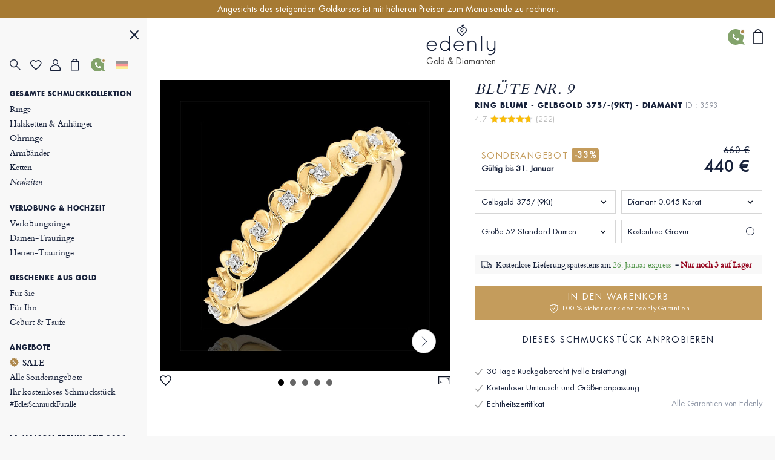

--- FILE ---
content_type: text/html; charset=UTF-8
request_url: https://de.edenly.com/schmuck/ring-blute-rosenkranzchen-kleines-modell-gelbgold,3593.html
body_size: 53098
content:
<!DOCTYPE HTML><html lang="de"><head><meta charset="UTF-8"><title>Damen kreativer Trauring mit Stein Gelbgold 375 - 9 Brillanten - Zartes romantisches Design</title><link rel="icon" type="image/x-icon" href="/favicon.ico" /><meta name="description" content="Entdecken Sie diesen kreativen Damen-Trauring aus Gelbgold 375 mit funkelnden Diamanten und Rosenkranz-Design. Gratis Gravur und Geschenkbox inklusive." /><meta name="robots" content="index, follow, noydir, noodp, all" /><meta name="identifier-url" content="https://de.edenly.com/" /><meta http-equiv="X-UA-Compatible" content="IE=edge,chrome=1"><meta name="viewport" content="width=device-width, initial-scale=1, maximum-scale=1, user-scalable=no"><link rel="canonical" href="https://de.edenly.com/schmuck/ring-blute-rosenkranzchen-kleines-modell-gelbgold,3593.html" /><link rel="manifest" href="/manifest.json"><meta name="mobile-web-app-capable" content="yes"><meta name="apple-mobile-web-app-status-bar-style" content="black"><meta name="apple-mobile-web-app-title" content="Edenly PWA"><meta name="msapplication-TileColor" content="#2F3BA2"><meta name="theme-color" content="transparent"><meta name="author" content="Edenly" /><meta name="copyright" content="https://de.edenly.com/" /><meta http-equiv="page-enter" content="blendtrans(duration=0.2)" /><meta http-equiv="page-exit" content="blendtrans(duration=0.2)" /><link rel="apple-touch-icon" sizes="128x128" href="https://img.edenly.com/diamant/ring-blute-rosenkranzchen-kleines-modell-gelbgold-und-diamanten-9-karat__8045983_1-i.jpg"><link rel="apple-touch-icon" sizes="256x256" href="https://img.edenly.com/diamant/ring-blute-rosenkranzchen-kleines-modell-gelbgold-und-diamanten-9-karat__8045983_1-l.jpg"><link rel="apple-touch-icon" sizes="76x76" href="https://img.edenly.com/diamant/ring-blute-rosenkranzchen-kleines-modell-gelbgold-und-diamanten-9-karat__8045983_1-m.jpg"><link rel="shortcut icon" sizes="196x196" href="https://img.edenly.com/diamant/ring-blute-rosenkranzchen-kleines-modell-gelbgold-und-diamanten-9-karat__8045983_1-i.jpg"><link rel="icon" sizes="128x128" href="https://img.edenly.com/diamant/ring-blute-rosenkranzchen-kleines-modell-gelbgold-und-diamanten-9-karat__8045983_1-i.jpg"><link rel="icon" sizes="256x256" href="https://img.edenly.com/diamant/ring-blute-rosenkranzchen-kleines-modell-gelbgold-und-diamanten-9-karat__8045983_1-l.jpg"><link rel="icon" sizes="76x76" href="https://img.edenly.com/diamant/ring-blute-rosenkranzchen-kleines-modell-gelbgold-und-diamanten-9-karat__8045983_1-m.jpg"><base href="https://de.edenly.com/" /><link rel="alternate" hreflang="fr" href="https://www.edenly.com/bijoux/bague-eclosion-couronne-roses-petit-modele-or-jaun,3593.html"><link rel="alternate" hreflang="de" href="https://de.edenly.com/schmuck/ring-blute-rosenkranzchen-kleines-modell-gelbgold,3593.html"><link rel="alternate" hreflang="it" href="https://it.edenly.com/gioielli/anello-sboccio-corona-di-rose-piccolo-modello-oro,3593.html"><link rel="alternate" hreflang="es" href="https://es.edenly.com/joyas/anillo-eclosion-guirnaldas-rosas-modelo-pequ-oro-a,3593.html"><link rel="alternate" hreflang="en" href="https://en.edenly.com/jewels/ring-eclosion-roses-crown-small-model-yellow-gold,3593.html"><link rel="alternate" hreflang="nl" href="https://nl.edenly.com/juwelen/ring-ontluiken-kroon-van-rozen-klein-model-geel-go,3593.html"><link rel="alternate" hreflang="pl" href="https://pl.edenly.com/wszystkie-wyroby-jubilerskie/pierscionek-rozkwit-rozana-korona-maly-model-zloto-zolte-9-karatowe-diamenty,3593.html"><link rel="alternate" hreflang="ro" href="https://ro.edenly.com/toate-bijuteriile/inel-inflorire-coroana-trandafiri-model-mic-aur-galben-9k-si-diamante,3593.html"><style>@font-face{font-family:'Futuraltbook';src:url('https://img.edenly.com/fonts/futura_lt_book.eof');src:url('https://img.edenly.com/fonts/futura_lt_book.eot?#iefix') format('embedded-opentype'),url('https://img.edenly.com/fonts/futura_lt_book.woff') format('woff'),url('https://img.edenly.com/fonts/futura_lt_book.ttf') format('truetype'),url('https://img.edenly.com/fonts/futura_lt_book.svg') format('svg');font-weight:normal;font-style:normal;font-display:block;}@font-face{font-family:'Futuraltbold';src:url('https://img.edenly.com/fonts/futuralt-bold.eof');src:url('https://img.edenly.com/fonts/futuralt-bold.eot?#iefix') format('embedded-opentype'),url('https://img.edenly.com/fonts/futuralt-bold.woff') format('woff'),url('https://img.edenly.com/fonts/futuralt-bold.ttf') format('truetype'),url('https://img.edenly.com/fonts/futuralt-bold.svg') format('svg');font-weight:normal;font-style:normal;font-display:block;}@font-face{font-family:'Cardo';src:url('https://img.edenly.com/fonts/cardo-regular.eof');src:url('https://img.edenly.com/fonts/cardo-regular.eot?#iefix') format('embedded-opentype'),url('https://img.edenly.com/fonts/cardo-regular.woff') format('woff'),url('https://img.edenly.com/fonts/cardo-regular.ttf') format('truetype'),url('https://img.edenly.com/fonts/cardo-regular.svg') format('svg');font-weight:normal;font-style:normal;font-display:block;}@font-face{font-family:'Cardoitalic';src:url('https://img.edenly.com/fonts/cardo-italic.eof');src:url('https://img.edenly.com/fonts/cardo-italic.eot?#iefix') format('embedded-opentype'),url('https://img.edenly.com/fonts/cardo-italic.woff') format('woff'),url('https://img.edenly.com/fonts/cardo-italic.ttf') format('truetype'),url('https://img.edenly.com/fonts/cardo-italic.svg') format('svg');font-weight:normal;font-style:normal;font-display:block;}@font-face{font-family:'Cardobold';src:url('https://img.edenly.com/fonts/cardo-bold.eof');src:url('https://img.edenly.com/fonts/cardo-bold.eot?#iefix') format('embedded-opentype'),url('https://img.edenly.com/fonts/cardo-bold.woff') format('woff'),url('https://img.edenly.com/fonts/cardo-bold.ttf') format('truetype'),url('https://img.edenly.com/fonts/cardo-bold.svg') format('svg');font-weight:normal;font-style:normal;font-display:block;}@font-face{font-family:'learning';src:url('https://img.edenly.com/fonts/learning-curve-pro.eof');src:url('https://img.edenly.com/fonts/learning-curve-pro.eot?#iefix') format('embedded-opentype'),url('https://img.edenly.com/fonts/learning-curve-pro.woff') format('woff'),url('https://img.edenly.com/fonts/learning-curve-pro.ttf') format('truetype'),url('https://img.edenly.com/fonts/learning-curve-pro.svg') format('svg');font-weight:normal;font-style:normal;font-display:block;}.family_futuraltbook{font-family:'Futuraltbook','Open Sans',sans-serif,Tahoma;}.family_futuraltbold{font-family:'Futuraltbold','Open Sans',sans-serif,Tahoma;}.family_cardo{font-family:'Cardo','Times New Roman';}.family_cardo_italic{font-family:'Cardoitalic','Times New Roman';}.family_cardo_bold{font-family:'Cardobold','Times New Roman';}:root{font-family:'Futuraltbook','Open Sans',sans-serif,Tahoma;font-style:normal;font-weight:normal;line-height:normal;font-size:12px;color:var(--white);background-color:var(--grey);--black:#000000;--white:#ffffff;--white_break:#F5F5F5;--grey:#f8f8f8;--grey_secondary:#999;--grey_border:#C0C0C0;--gold:#c49c5c;--gold_secondary:#AD874B;--gold_prod:#fffaf2;--gold_hover:#dbbc86;--primary_black:#404040;--secondary_black:#17213a;--warning:#95001B;}.background_black{background-color:var(--black);}.color_black{color:var(--black);}.background_white{background-color:var(--white);}.color_white{color:var(--white);}.background_transparent{background-color:transparent;}.background_grey{background-color:var(--grey);}.color_grey{color:var(--grey);}.background_grey_secondary{background-color:var(--grey_secondary);}.color_grey_secondary{color:var(--grey_secondary);}.background_gold{background-color:var(--gold);}.color_gold{color:var(--gold);}.background_gold_secondary{background-color:var(--gold_secondary);}.color_gold_secondary{color:var(--gold_secondary);}.background_gold_prod{background-color:var(--gold_prod);}.color_gold_prod{color:var(--gold_prod);}.background_gold_hover{background-color:#A67A33;}.color_gold_hover{color:var(--gold_hover);}.background_primary_black{background-color:var(--primary_black);}.color_primary_black{color:var(--primary_black);}.background_secondary_black{background-color:var(--secondary_black);}.color_secondary_black{color:var(--secondary_black);}.background_warning{background-color:var(--warning);}.color_warning{color:var(--warning);}.grey_border{border-color:var(--grey_border);border-style:solid;border-width:0.5px;}.warning_border{border-color:var(--warning);border-style:solid;border-width:1px;}*,::after,::before{margin:0;padding:0;box-sizing:border-box;}html{height:100%;-webkit-text-size-adjust:100%;text-size-adjust:100%;}body.iosBugFixCaret{position:fixed;width:100%;}html, body, div, span, object, iframe,h1, h2, h3, h4, h5, h6, p, blockquote, pre,abbr, address, cite, code, del, dfn, em, img, ins, kbd, q, samp,small, strong, sub, sup, var, b, i, dl, dt, dd, ol, ul, li,fieldset, form, label, legend, table, caption, tbody, tfoot, thead, tr, th, td,article, aside, canvas, details, figcaption, figure, footer, header, hgroup, menu, nav, section, summary,time, mark, audio, video{margin:0;padding:0;border:0;outline:0;font-size:100%;vertical-align:baseline;background:transparent;}h1,h2,h3,h4,h5,h6{font-weight:normal;}*{outline:none;}a,button,input,textarea,*{-webkit-tap-highlight-color:transparent;-webkit-focus-ring-color:transparent;outline:none;}img,picture{border:0;height:auto;}article,aside,details,figcaption,figure,footer,header,hgroup,menu,nav,section{display:block;}ul, li{list-style:none;}blockquote, q{quotes:none;}a{margin:0;padding:0;font-size:100%;vertical-align:baseline;background:transparent;text-decoration:none;color:#FFF;}del{text-decoration:line-through;}table{border-collapse:collapse;border-spacing:0;}hr{display:block;height:1px;border:0;border-top:1px solid #ccc;margin:1em 0;padding:0;clear:both;}input,select{font-family:'Futuraltbook','Open Sans', sans-serif, Tahoma;letter-spacing:0;vertical-align:middle;}input[type="number"],input[type="tel"],input[type="text"],input[type="button"],input[type="submit"]{-webkit-appearance:none;-moz-appearance:none;-o-appearance:none;appearance:none;}input[type="radio"]{-webkit-appearance:radio-button;-o-appearance:radio-button;appearance:radio-button;border-radius:0;}input[type="number"]::-webkit-outer-spin-button,input[type="number"]::-webkit-inner-spin-button{-webkit-appearance:none;margin:0;}input[type="number"]{appearance:textfield;}a,button,i{cursor:pointer;}a,button{text-decoration:none;background:none;color:inherit;border:none;outline:none;font-family:inherit;font-style:inherit;font-weight:inherit;line-height:inherit;}input,select{text-decoration:none;color:#17213a;font-size:13px;border:none;outline:none;font-family:inherit;font-style:inherit;font-weight:inherit;line-height:inherit;}textarea{color:#17213a;font-size:13px;}a:focus,a:active,button:focus,button:active,input:focus,input:active,select:focus,select:active,textarea:focus,textarea:active{outline:none;outline-color:transparent!important;}.sprites{background:url(../img/sprites24.png) no-repeat;}.spr{display:inline-block;background:url(../img/sprites_v2.png) no-repeat;}.flags{background-image:url(https://img.edenly.com/flagsp.png);background-repeat:no-repeat;background-size:100% 49494%;display:inline-block;overflow:hidden;position:relative;vertical-align:middle;box-sizing:content-box;width:21px;height:14px;}.lazy-flags-fr{background-position:center 36.1441%;background-repeat:no-repeat;background-size:100% 49494%;display:inline-block;overflow:hidden;position:relative;vertical-align:middle;box-sizing:content-box;opacity:0.5;vertical-align:-1px;width:16px;height:12px;}.mb_8{margin-bottom:8px;}.mb_16{margin-bottom:16px;}.mb_24{margin-bottom:24px;}.mb_32{margin-bottom:32px;}.mb_40{margin-bottom:40px;}.mb_48{margin-bottom:48px;}.mb_56{margin-bottom:56px;}.mb_64{margin-bottom:64px;}.mb_72{margin-bottom:72px;}.mb_80{margin-bottom:80px;}.pb_8{padding-bottom:8px;}.pb_16{padding-bottom:16px;}.pb_24{padding-bottom:24px;}.pb_32{padding-bottom:32px;}.pb_40{padding-bottom:40px;}.pb_48{padding-bottom:48px;}.pb_56{padding-bottom:56px;}.pb_64{padding-bottom:64px;}.pb_72{padding-bottom:72px;}.pb_80{padding-bottom:80px;}.text_center{text-align:center;}.text_left{text-align:left;}.text_right{text-align:right;}.text_justify{text-align:justify;}.text_uppercase{text-transform:uppercase;}.text_underline{text-decoration:underline;}.hover_underline:hover{text-decoration:underline;}.fs_8{font-size:8px;}.fs_9{font-size:9px;}.fs_10{font-size:10px;}.fs_11{font-size:11px;}.fs_12{font-size:12px;}.fs_13{font-size:13px;}.fs_13_5{font-size:13.5px;}.fs_14{font-size:14px;}.fs_15{font-size:15px;}.fs_16{font-size:16px;}.fs_26{font-size:26px;}.fs_28{font-size:28px;}.fs_40{font-size:40px;}.fw_100{font-weight:100;}.fw_200{font-weight:200;}.fw_300{font-weight:300;}.fw_400{font-weight:400;}.fw_500{font-weight:500;}.fw_600{font-weight:600;}.fw_700{font-weight:700;}.fw_800{font-weight:800;}.fw_900{font-weight:900;}main{position:relative;}section{overflow:hidden;}.overflow_ellipsis{text-overflow:ellipsis;white-space:nowrap;overflow:hidden;}.wrapper_1020{max-width:1020px;margin:0 auto;}.wrapper_1000{max-width:1000px;margin:0 auto;padding:20px 2% 10px 2%;box-sizing:content-box;}.wrapper_800{max-width:800px;margin:40px auto 10px auto;padding:0 2%;box-sizing:content-box;}@media only screen and (max-width:600px){.wrapper_1000{padding:20px 0;}}.pc{display:block!important;}.mb,.imb{display:none!important;}.ipc{display:inline-block!important;}.clear{clear:both;font-size:1px;height:0!important;}.button_classic{padding:10px 30px;letter-spacing:0.15em;text-transform:uppercase;cursor:pointer;}.button_gold{background-color:var(--gold);color:var(--white);}.button_gold_hover{font-weight:400;font-size:11px;line-height:17px;border:1px solid var(--gold);color:var(--secondary_black);}.button_gold_hover:hover{background-color:var(--gold);color:var(--white);}.h2_underline{position:relative;font-family:Cardobold;text-align:center;color:#17213a;font-size:15px!important;font-style:normal;line-height:24px;letter-spacing:1.5px;text-transform:uppercase;display:flex;align-items:center;justify-content:center;width:100%;margin:60px auto 30px;padding:10px 0!important;}.h2_underline:before{content:" ";position:absolute;left:calc(50% - 16px);top:-10px;display:inline-block;width:32px;height:1px;background-color:#C49C5C;}.infosplus_after:after{content:"+";font-family:arial;background-color:var(--white);border:1px solid var(--grey_border);color:var(--black);cursor:pointer;margin:0 5px;display:inline-flex;align-items:center;justify-content:center;width:18px;height:18px;font-size:16px;line-height:18px;min-width:18px;border-radius:18px;}.infosplus_after.active:after{content:"-";}#msg_error,#msg_error2,.error_jotous{clear:both;background:#E8E4DB;text-align:left;margin:20px 0;padding:10px;color:#17213a;display:block;}#msg_error2{margin-top:0;}#msg_error a,#msg_error2 a{color:#000;}#msg_error span,#msg_error2 span,.error_jotous span{display:block;padding-left:7px;background:url(https://img.edenly.com/puce_square.gif) no-repeat 0 7px;font-size:12px;color:#8d0001;}.msg-error-on{font-family:Futuraltbook;text-align:left;display:none;font-weight:400;font-size:13px;line-height:16px;letter-spacing:0.02em;color:#95001B;padding-top:5px;clear:both}.hide{display:none;}.lien_express{font-family:'Cardoitalic';font-weight:400;text-decoration:underline;font-size:14px;padding:0 10px 0 0;line-height:22px;position:relative;color:#17213a!important;display:inline-block;}.lien_express:after{content:">";margin-left:0;display:inline-flex;background-color:transparent;line-height:normal;justify-content:center;font-family:'Cardoitalic';align-items:center;color:#10182a;position:absolute;border:1px solid transparent;height:15px;padding:3px 0 0!important;width:18px;font-style:normal;text-align:center;font-size:17px;font-weight:500;border-radius:16px;-webkit-border-radius:16px;border-radius:16px;top:3px;}.lien_express:hover,.lien_express:hover:after{color:#c49c5c!important;}.ey-logo{display:block;width:100px;margin:0 auto;text-align:center;}.ey-logo img,.eyg-logo img{width:100%!important;height:auto;display:block;}.ey-logo span{font-family:learning;letter-spacing:0;font-size:30px;text-transform:none;margin-top:-10px;display:block;color:#c49c5c;}.eyg-logo{display:block;width:120px;margin:0 auto;text-align:center;}.eyg-logo span{font-family:learning;letter-spacing:0;font-size:42px;text-transform:none;margin-top:-22px;display:inline-block;color:#c49c5c;}.eyg-logo.logo-desc-prod span{margin-top:-10px!important;display:block!important;}.lien_prod{font-family:'Cardoitalic';font-weight:400;font-size:15px;padding:0 25px 0 0;line-height:22px;position:relative;color:#17213a!important;display:inline-block;}.lien_prod:after{content:">";box-sizing:content-box;margin-left:10px;display:inline-flex;background-color:white;line-height:normal;justify-content:center;font-family:'Cardoitalic';align-items:center;color:#10182a;position:absolute;border:1px solid #d6d6d6;height:15px;padding:3px 0 0!important;width:18px;font-style:normal;text-align:center;font-size:17px;font-weight:500;border-radius:16px;-webkit-border-radius:16px;border-radius:16px;top:-1px;}.lien_prod:hover{text-decoration:none!important;color:#c49c5c!important;}.lien_prod:hover:after{color:white;background-color:#c49c5c;border-color:#c49c5c;}.infoplus{position:relative;font-family:arial;background-color:white;vertical-align:-1px;cursor:pointer;margin-left:5px;display:inline-flex;align-items:center;justify-content:center;color:#10182a;height:18px;line-height:18px;width:18px;min-width:18px;font-style:normal;text-align:center;font-size:18px;border-radius:18px;-webkit-border-radius:18px;border-radius:18px;}.infoplus:after{content:"+";box-sizing:border-box;border:1px solid #d6d6d6;display:inline-flex;background-color:white;line-height:normal;justify-content:center;font-family:'Arial';align-items:center;color:#10182a;position:absolute;height:100%;padding:0.5px 0 0 0.5px!important;width:100%;font-style:normal;text-align:center;font-size:17px;font-weight:500;border-radius:16px;-webkit-border-radius:16px;border-radius:16px;}.infoplus .plus{display:none;}.prix_plus{color:#c49c5c!important;display:inline-block;font-size:14px;font-weight:normal;vertical-align:3px;}.plus-int:before{content:"?";color:#fff;background-color:#ccc;padding-left:1px;font-family:arial;height:16px;line-height:16px;width:16px;-moz-border-radius:16px;-webkit-border-radius:16px;border-radius:16px;text-align:center;margin:0;font-size:11px;display:inline-block;font-style:normal;}.plus-int:hover:before{background-color:#dbbc86;}.lien_prod.gcentre{font-size:28px;letter-spacing:0.05em;text-transform:uppercase;margin:0 0 30px;line-height:42px;}.lien_prod.gcentre.gavis{max-width:525px;margin-bottom:0!important;}.lien_prod.gcentre:after{top:initial;bottom:16px;}.packcoldesc .lien_prod{text-transform:none;letter-spacing:0;cursor:pointer;margin-top:25px;}.btn-abonnement{cursor:pointer;display:block;font-size:11px;text-transform:uppercase;padding:0 10px;text-align:center;margin:4px 0 0;background-color:#fefaf4;border:1px solid #BD8D78;color:#666;-moz-border-radius:5px;-webkit-border-radius:5px;border-radius:5px;line-height:28px;height:28px;}.btn-abonnement.neswbtn,.btn-desabonnement.neswbtn{margin:4px 0 15px 0;}.btn-abonnement:hover{background-color:white;}.btn-desabonnement{cursor:pointer;display:block;border:none;font-size:11px;text-decoration:underline;padding:0;text-align:center;margin:4px 0 0;background-color:white;line-height:18px;height:18px;}.btn-desabonnement:hover{text-decoration:none;}#container.standard,#container.order{padding:0!important;margin:0!important;}.greentxt,.green-txt{color:#0ab21b!important;}.orangetxt{color:orange!important;}.blacktxt{color:#000!important;}.redtxt{color:#F00!important;}.whitetxt{color:#f8f8f8!important;}.goldtxt{color:#c49c5c!important;}.msg-info{color:#090;font-family:Futuraltbook;padding:0 2%;}.blink{-webkit-animation:clignoter 0.5s infinite alternate;animation:clignoter 0.5s infinite alternate;}@-webkit-keyframes clignoter{0%{opacity:1;}100%{opacity:0;}}@keyframes clignoter{0%{opacity:1;}100%{opacity:0;}}.lien-btn{width:48%;float:left;text-align:center;overflow:hidden;padding:20px 1% 5px;}.lien-btn a{color:#17213a;display:block;margin:5px 0 15px 0;}.lien-btn .lien-btn-txt{color:#17213a;display:block;margin:5px 0 0;font-size:12px;}.lien-btn a:after,.lien-btn .lien-btn-txt:after{content:" ";top:5px;position:relative;margin:0 auto;display:block;width:80px;height:1px;background-color:#17213a;visibility:visible;}.lien-btn a:hover,.lien-btn:hover{text-decoration:none!important;}.lien-btn a:hover:after,.lien-btn:hover .lien-btn-txt:after {background-color:#c49c5c;}@media only screen and (max-width:600px){.pc,.ipc{display:none!important;}.mb{display:block!important;}.imb{display:inline-block!important;}.lien_prod.gcentre{font-size:20px;line-height:28px;margin:0;}.lien_prod.gcentre:after{bottom:8px;}.safari input,.safari select{font-size:14px;}.safari textarea{font-size:14px;}}.sprites{background:url('https://img.edenly.com/sprites24.png') no-repeat;}.icon_star_fav{width:26px;height:22px;background-position:-396px -2px!important;display:inline-block;}.icon_star_fav:hover,.icon_star_fav.active{background-position:-396px -23px!important;}.icon_nav{margin:0;display:block;width:40px;top:7px;height:36px;cursor:pointer;z-index:9999;background:url("https://img.edenly.com/sprites24.png") no-repeat;background-position:-4px -2px;}.icon_nav.cblue{background-position:-45px -2px;}.icon_nav_close{margin:3px 0 0 5px;display:flex;align-items:center;justify-content:center;width:40px;height:36px;z-index:9999;}.icon_cart{display:inline-flex;width:12px;height:17px;background-position:-570px -142px;margin-left:1px;vertical-align:-2px;justify-content:center;align-items:center;}.isearch{display:inline-block;width:18px;height:19px;background-position:-428px -4px;vertical-align:-3px;cursor:pointer;}.ifavoris{display:inline-block;width:16px;height:14px;background-position:-430px -31px;margin-left:1px;vertical-align:1px;}.user2{display:inline-block;width:15px;height:14px;background-position:-430px -55px;margin-left:1px;vertical-align:1px;}.ipanier{display:inline-block;width:12px;height:17px;background-position:-433px -104px;margin-left:1px;vertical-align:0;}.icontact{display:inline-block;width:15px;height:18px;background-position:-431px -77px;margin-left:1px;vertical-align:-2px;}.ilocal{display:inline-block;width:14px;height:20px;background-position:-560px -88px!important;vertical-align:-3px;margin-right:4px;}.ilocalc{display:inline-block;width:25px;height:25px;background-position:-582px -4px!important;vertical-align:-8px;}.ilocalgold{background:url(../img/ico-localisation-gold.png) no-repeat;display:inline-block;width:13px;height:19px;background-size:100%;vertical-align:-3px;margin-right:6px;}.ilocalgray{background:url(../img/ico-localisation.png) no-repeat;display:inline-block;width:11px;height:17px;background-size:100%;vertical-align:-3px;margin-right:6px;}.itel,.iwhatsapp,.ienvel,.imessenger,.ichat,.icalendrier,.ivideo,.ipartage,.icoeur{display:inline-block;width:42px;height:42px;}.itel{background-position:-5px -168px!important;}.iwhatsapp{background-position:-110px -168px!important;}.ienvel{background-position:-58px -168px!important;}.imessenger{background-position:-162px -168px!important}.ichat{background-position:-324px -166px!important;}.icalendrier{background-position:-216px -168px!important;}.ivideo{background-position:-268px -168px!important;}.ipartage{background-position:-372px -167px!important;}.icoeur{background-position:-416px -167px!important;}.ifiltre{display:inline-block;width:18px;height:26px;background-position:-588px -48px;vertical-align:-9px;cursor:pointer;}.spr_heart{width:19px;height:17px;background-position:-34px -5px;}.spr_user{width:17px;height:19px;background-position:-5px -34px;}.spr_check{width:9px;height:9px;background-position:-87px -30px;}.spr_cart{width:14px;height:20px;background-position:-63px -5px;}.spr_percent{width:15px;height:15px;background-position:-87px -5px;}.spr_close{width:16px;height:16px;background-position:-32px -34px;}.spr_search{width:19px;height:19px;background-position:-5px -5px;}@media only screen and (max-width:768px){.icon_star_fav{display:none;}}.bandeau_advertising{display:none;width:100%;height:30px;line-height:30px;position:relative;z-index:999;overflow:hidden;}.bandeau_advertising.active{display:flex;justify-content:center;}.defile{white-space:nowrap;line-height:30px;color:white;}.defile2{display:none;}a.bandeau_advertising{cursor:default;}a.bandeau_advertising.link_hover{text-decoration:underline;cursor:pointer;}a.bandeau_advertising.link_hover:hover{text-decoration-color:#c49c5c;}.nav_bar{margin-left:0;margin-top:0;top:initial;max-width:100%;width:100%;height:60px;position:fixed;z-index:99;}.nav_bar.active{border-bottom:1px solid var(--grey_border);background-color:var(--grey);color:var(--secondary_black);z-index:999;}.nav_bar>div{max-width:1020px;margin:0 auto;width:100%;height:100%;display:flex;align-items:center;justify-content:space-between;position:relative;}.nav_bar>div>button:first-of-type{display:flex;align-items:center;visibility:visible;}.nav_bar>div>button:first-of-type>span{margin-right:10px;}.nav_bar.active>div>button:first-of-type>span{background-position:-3px -40px;}.nav_bar>div>div{position:absolute;left:50%;visibility:hidden;transform:translateX(-50%);}.nav_bar.active>div>div{visibility:visible;}.nav_bar>div>div>a{display:block;width:70px;margin:auto;text-align:center;line-height:7px;}.nav_bar>div>div>a>img{width:100px;margin-left:-8px;}.nav_bar>div>a:last-of-type{padding:0 12px;}.nav_bar.active #txt_menu{color:var(--secondary_black);}.nav_bar .js_nav_trigger_close{display:none;}.nav_links_pictos .btn_contact img{vertical-align:-4px;}.nav_links_pictos .btn_contact:hover{opacity:0.75;}.nav_links_pictos>button,.nav_links_pictos>a{display:flex;align-items:center;width:16%;}.lico-flag{width:20%;display:flex;justify-content:space-evenly;align-items:center;}.nav_links_pictos>a .spr_check{vertical-align:0;margin:5px 0 0 -5px;}.gmenu.btn_contact img{vertical-align:-6px;margin-right:4px;}nav{position:fixed;opacity:0;left:0;top:initial;height:100vh;width:15%;z-index:999;border-right:1px solid var(--grey_border);transform:translateX(-100%);padding-top:0;display:flex;flex-direction:column;}nav.active{transform:translateX(0%);}nav>button:first-of-type{display:block;margin:20px 5% 0 auto;}.nav_links{padding:15px 6.65% 40px;overflow-y:auto;}.nav_links::-webkit-scrollbar{display:none;}.nav_links>a{font-family:Cardo;padding:2px 0;display:block;align-items:center;font-size:14px;letter-spacing:-0.15px;font-weight:400;line-height:20px;letter-spacing:-0.15px;color:#17213a;}.nav_links>a.mtitle{padding:8px 0 4px;font-family:Futuraltbold;font-weight:500;font-size:11px;letter-spacing:0.6px;line-height:18px;text-transform:uppercase;cursor:default;}.nav_links>a.mtitle.hover_underline{cursor:pointer;}.nav_links>a i{margin-right:5px;vertical-align:-2px;}.nav_links>a.color_gold{color:#AD874B!important;}.nav_links>a.btn_contact{padding-top:5px;text-transform:uppercase;font-family:Futuraltbold;font-size:11px;letter-spacing:0.6px;line-height:25px;}.nav_links>a:hover{color:#AD874B;}.nav_links>a.redhover{color:#D40000;}.nav_links>a.redhover:hover{color:#D40000!important;}.nav_links>a.mtitle:hover{color:#17213a!important;}.nav_links>a.mtitle.hover_underline:hover{color:#AD874B!important;}.nav_links>a.ancre{display:none;}.nav_links>.separator{height:1px;border-bottom:1px solid var(--grey_border);margin:17px 0 9px;}.nav_links>.bseparator{height:1px;margin:6px 0;}.nav_links>a .mtag{letter-spacing:-0.12px;font-size:12px;}.nav_links>a .mitalic{font-family:Cardoitalic;}.nav_links>a .mgras{font-family:Cardobold;}.nav_links>a .mgras img,.nav_links>a .mgras svg{vertical-align:-2px;margin-right:6px;}.nav_links_pictos{display:flex;align-items:center;position:relative;justify-content:flex-start;flex-wrap:wrap;margin:10px 0 20px;}.mcoeur{display:inline-block;width:17px;height:18px;background:url('https://img.edenly.com/coeur.png') no-repeat left 0;background-size:100%;}nav.active~header>.nav_bar>div>button:first-of-type{visibility:hidden;}nav.active~main{margin-left:15%;}nav.active~header>.nav_bar{margin-left:15%;width:85%;}.breadcrumb,.breadcrumb a{color:#8D95A5;}.breadcrumb a:hover{text-decoration:underline;}.index .breadcrumb a{text-decoration:underline!important;}.index .breadcrumb a:hover{text-decoration:none!important;}.breadcrumb li{display:inline-block;margin:0 2px;color:#8D95A5;}.breadcrumb li:first-child{margin:0 2px 0 0;}.breadcrumb li:last-child,.slashmob,#itbprdv,#ibrdv{display:none;}@media only screen and (max-width:1500px){nav.active~main{margin-left:19%;}nav.active~header>.nav_bar{margin-left:19%;width:81%;}nav{width:19%;}}@media only screen and (max-width:1000px){nav.active~main{margin-left:23%;}nav.active~header>.nav_bar{margin-left:23%;width:77%;}nav{width:23%;}}@media only screen and (max-width:768px){.nav_active{overflow-y:hidden;}.nav_active::after{content:"";position:fixed;top:0;left:0;width:100%;height:100%;background-color:var(--black);opacity:60%;z-index:998;}nav{width:80%;max-width:400px;}nav.active~header>.nav_bar{margin-left:0;width:100%;}.nav_links{padding:10px 10px 120px;}.nav_links>a{padding-top:4px;padding-bottom:1px;line-height:26px;font-size:16px;}.nav_links>a.mtitle{padding-top:10px;font-size:13.5px;line-height:18px;}.nav_active .nav_bar .js_nav_trigger_close{display:inline-block;}.nav_bar #txt_menu,.nav_active .nav_bar .js_nav_trigger_open,.js_nav .js_nav_trigger_close{display:none;}.nav_temp.nav_active{overflow-y:auto!important;}.nav_temp.nav_active::after,.nav_temp nav,.nav_temp.nav_active .nav_bar .js_nav_trigger_close{display:none!important;}.nav_temp.nav_active .nav_bar .js_nav_trigger_open{display:inline-block!important;visibility:visible!important;}.nav_temp main{margin-left:0!important;}}@media only screen and (max-width:600px){.nav_bar>div>button:first-of-type>p{visibility:hidden;}}#glang{color:#17213a;height:22px;text-decoration:none;margin-top:7px;vertical-align:top;width:100%;border:1px solid #999;margin:8px 0;}.type-langue{margin:3px 0 0;text-transform:uppercase;}.select-langue{font-size:12px;height:22px;background:url(https://img.edenly.com/ico-fleche.svg) no-repeat right 4px center transparent;color:#000;padding:3px 20px 3px 3px;border:none;border:1px solid #8a8a8a;-webkit-appearance:none;-moz-appearance:none;-o-appearance:none;appearance:none;cursor:pointer;}.select-langue::-ms-expand{display:none;}.select-langue{background:none\9;padding:1px 5px 1px 0\9;}.select_language{color:#000;text-align:left;position:absolute;border:1px solid #AAA;background-color:#fff;padding:13px 14px 4px;z-index:99999;width:100%;left:0;top:28px;line-height:1!important;}#btn_language,#btn_language_mob{cursor:pointer;display:flex;align-items:center;}#language_flag,#language_flag_mob{cursor:pointer;position:relative;}#language_flag:before,#language_flag_mob:before{content:"";position:absolute;width:100%;height:100%;top:0;left:0;background-size:cover;z-index:1;background-color:rgba(248,248,248,.6);}#box-search{display:none;width:100%;background-color:#fff;z-index:99990;position:absolute;top:0;border-bottom:1px solid #ddd;}.pre-search,.list-search{display:none;z-index:99990;text-align:left;position:absolute;top:39px;left:50%;-webkit-transform:translateX(-50%);transform:translateX(-50%);width:calc(50% + 24px);color:#17213a;background-color:#fff;}.close-search{display:inline-block;right:0;background-position:-46px -42px;width:40px;height:36px;cursor:pointer;position:absolute;z-index:99990;}.desc-prod-search{float:left;width:calc(100% - 95px);display:block;padding:20px 0 0;}.respc,.resmob{height:calc(100vh - 66px);overflow-y:auto;position:relative;display:none;z-index:60;width:96%;padding:15px 2%;color:#5c6069;font-size:12px;text-transform:none;text-align:left;}#picto_gift span,#picto_bag span,#home-panier span{display:none;color:#c49c5c;height:12px;line-height:18px;text-align:center;margin:-18px 0 0;font-size:10px;font-style:normal;}#header-contact{position:absolute;right:44px;display:flex;top:18px;}#header-contact:hover .contact-icon{background-color:#9DB888;}#header-contact:hover .contact-icon::after{border-bottom-color:#9DB888;}.contact-icon{background:url("../img/ico-tel-blanc.svg") no-repeat left 7px center transparent;min-width:26px;padding-left:26px;height:26px;background-color:#83A36B;border-radius:26px;position:relative;display:inline-flex;align-items:center;justify-content:center;}.contact-icon.ico-nav{min-width:22px;height:22px;border-radius:22px;padding-left:22px;background-position:center center;background-size:11px;}.contact-icon.ico-nav-link{min-width:18px;height:18px;border-radius:18px;padding-left:18px;background-position:center center;background-size:9px;margin-right:6px;vertical-align:-3px;}.contact-icon::after{content:"";position:absolute;bottom:-1.5px;right:-2px;width:0;height:0;transform:rotate(129deg);border-left:4px solid transparent;border-right:4px solid transparent;border-bottom:10px solid #83A36B;}.notif{position:absolute;top:0;right:-3px;width:9px;height:9px;background-color:#AD874B;border-radius:50%;border:1.5px solid #f8f8f8;}.contact-icon.ico-nav .notif{width:8px;height:8px;}.contact-icon.ico-nav-link .notif{width:7px;height:7px;}.contact-txt{overflow:hidden;width:0;transition:width 1s ease-in-out;font-family:Futuraltbold;font-size:9px;text-transform:uppercase;color:#fff;}.anim .contact-txt{width:60px;}#header-panier span{display:none;font-family:'Futuraltbook';font-style:normal;color:#c49c5c;padding-top:0;padding-left:0;height:20px;line-height:22px!important;margin:5px 0 0;background-color:transparent;width:100%;vertical-align:super;text-align:center;font-size:10px;}.hipanier{display:inline-block;width:16px;height:25px;background:url("https://img.edenly.com/ico-panier.svg") no-repeat top left transparent;background-size:100%;margin-left:1px;vertical-align:-10px;}.nav_bar:not(.active) .hipanier.wfilter span{background-color:#070707!important;color:#3b63a3!important;}.nav_bar:not(.active) .hipanier.wfilter{filter:invert(100%);-webkit-filter:invert(100%);}.tick{display:none;color:#c49c5c;padding-left:0;vertical-align:10px;height:12px;line-height:12px;text-align:center;margin:0;font-size:8px;margin-left:-5px;}@media only screen and (max-width:768px){#box-search{position:fixed;left:0;}}@media screen and (max-width:600px){.resmob{padding:15px 2% 80px;height:calc(100vh - 131px);}.pre-search,.list-search{width:calc(68% + 24px);}.close-search{background-position:-243px 5px;}}.info-icon{background-color:#fff;color:#8D95A5!important;border:0.5px solid #8D95A5;border-radius:50%;cursor:pointer;margin-left:6px;font-weight:bold;display:inline-flex!important;font-size:7px;padding:0.4px 0 0 0.4px!important;width:10px;height:10px;font-family:arial;line-height:1;justify-content:center;align-items:center;}#moteur ul li span .info-icon{vertical-align:1px;}.tricheck .info-icon{vertical-align:1.5px;}.info-icon.active,.info-icon:hover{background-color:#8D95A5;color:white!important;}.tooltip{font-family:Futuraltbook;white-space:normal;line-height:normal;text-transform:none;font-size:11px;position:absolute;top:36px;left:0;width:280px;background:#f8f8f8;border:1px solid #ccc;box-shadow:0 2px 8px rgba(0,0,0,0.2);padding:15px;border-radius:8px;display:none;z-index:1000;text-align:justify;}#moteur ul li span .tooltip{top:25px;}.tricheck .tooltip{top:30px;}.tooltip::before{content:"";position:absolute;top:-10px;left:20px;border-width:10px;border-style:solid;border-color:transparent transparent white transparent;}.tooltip-link,.tooltip-link-iframe{font-family:Cardobold;letter-spacing:1.5px;padding:10px 0 0 !important;font-size:10px;display:block;margin-top:10px;text-align:center;font-weight:bold;color:#2c2c3e;text-decoration:none;text-transform:uppercase;}.tooltip-link:hover,.tooltip-link-iframe:hover{text-decoration:underline!important;}@media only screen and (max-width:768px){.tooltip{max-width:100%;}}.bloc_slider{position:relative;}.content_slider{line-height:1;text-align:center;overflow-x:scroll;overflow-y:hidden;white-space:nowrap;scrollbar-width:none;-webkit-overflow-scrolling:touch;-ms-overflow-style:none;}.content_slider::-webkit-scrollbar{width:0;display:none;background:0 0;background-color:transparent;}.slider_button{position:absolute;z-index:1;color:var(--secondary_black);background-color:var(--white);border:0.5px solid var(--grey_border);border-radius:50%;font-size:20px;line-height:38px;letter-spacing:0;width:40px;height:40px;text-align:center;display:none;justify-content:center;align-items:center;visibility:hidden;}.slider_button.active{visibility:visible;}.slider_button::after{content:"";display:inline-block;width:12px;height:12px;border-top:1px solid var(--secondary_black);border-right:1px solid var(--secondary_black);transform:rotate(45deg);margin-right:5px;}.slider_button.left::after{transform:rotate(-135deg);margin-right:-5px;}@media (hover: hover) and (pointer: fine){.slider_button:hover{background-color:var(--gold);outline-color:var(--gold);border:0.5px solid var(--gold);}.slider_button:hover::after{border-color:var(--white);}}.slider_button::-moz-selection,.slider_button::selection{background-color:transparent;}.unit_slide{text-align:left;}.unit_slide>div{position:relative;}.cat-endflash{border-radius:5px;z-index:101;margin-left:3px;font-family:'Futuraltbold';display:inline-block;padding:2px 7px!important;font-weight:400;font-size:10px;line-height:18px;background-color:#fff;color:#713D32;text-align:center;text-transform:uppercase;}.tab-type{display:flex;flex-wrap:wrap;width:90%;justify-content:center;text-align:center;padding:15px 0 5px;list-style:none;margin:0 auto;color:#17213a;}.tab-type span{font-family:'Cardobold';position:relative;white-space:normal;width:160px;text-align:center;display:inline-block;letter-spacing:1.6px;text-transform:uppercase;font-size:14px;line-height:28px;border-bottom:1px solid transparent;cursor:pointer;display:inline-block;margin:0 0 20px 0;}.tab-type span:before{content:" ";position:absolute;left:calc(50% - 40px);bottom:0;display:inline-block;width:80px;height:1px;background-color:#C49C5C;visibility:hidden;}.tab-type span.active:before,.tab-type span:hover:before{visibility:visible;}.tab-type span.active,.tab-type span:hover{color:#AD874B;}.tab-type span.active{cursor:default!important;}.tab-type{line-height:36px!important;white-space:normal!important;}.cont-type{display:none;padding-bottom:30px;}.cont-type.active{display:block;}.section_essential_slider_container.tab-type>.slider_button{top:60px!important;}.tab-type .section_essential_slider{justify-content:flex-start;}@media screen and (max-width:600px){.home-collection .content_slider,.visuel-carusel .content_slider{overflow-x:hidden;}.visuel-carusel .unit_slide{width:100%!important;}.slider_button{width:40px;height:40px;line-height:40px;}.tab-type{margin:0 auto 20px;}.cont-type{margin:0 10px;}}.section_selection_cards{display:flex;column-gap:10px;row-gap:20px;margin-top:25px;}.section_selection_card{flex:1;display:block;}.section_selection_card>img{width:100%;}.section_selection_card>div{position:relative;margin:-60px auto 0;width:75%;padding:36px 10%;text-align:center;box-shadow:0 1px 5px rgba(24, 32, 35, .05);}.section_selection_card>div>h3{font-size:14px;line-height:20px;letter-spacing:0.1em;margin-bottom:15px;}.section_selection_card>div>h3>img{display:inline-block;width:auto;}.section_selection_card>div>h4{display:flex;padding:0 10px 20px;min-height:45px;font-weight:normal;box-sizing:content-box;flex-wrap:nowrap;justify-content:center;align-items:center;}.section_selection_card:hover>div>button{background-color:var(--gold);color:var(--white);}@media only screen and (max-width:600px){.section_selection_card>div>h3{font-size:13px;}}@media only screen and (max-width:479px){.section_selection_cards{flex-direction:column;}}.section_selection_decouvrir{display:flex;text-align:center;}.section_selection_decouvrir_card{flex:1;display:block;position:relative;margin:2px;}.section_selection_decouvrir_card>img{width:100%;vertical-align:bottom;height:100%;}.section_selection_decouvrir_card>span{position:absolute;top:10%;width:100%;left:50%;transform:translateX(-50%);}.section_selection_decouvrir_card>h3{position:absolute;bottom:14%;font-family:Cardobold;font-size:22px;line-height:16px;width:100%;}.section_selection_decouvrir_card>h3.txtbleu{color:#17213a}.section_selection_decouvrir_card>h3.txtblanc{color:#fff;text-shadow:0 4px 4px rgba(0, 0, 0, 0.15);}.section_selection_decouvrir_card>h3:after{content:" ";display:inline-block;position:absolute;width:50px;height:1px;bottom:-18px;background-color:#fff;left:50%;transform:translateX(-50%);}.section_selection_decouvrir_card>h3.txtbleu:after{background-color:#17213a;}@media only screen and (max-width:600px){.section_selection_decouvrir_card>h3{font-size:18px;}.section_selection_decouvrir_card>span>img{width:90px;}}.section_jewelry picture,.section_jewelry img{display:block;width:100%;}.consent-type-titre span{width:calc(100% - 6.4em);}@media only screen and (max-width:600px){.consent-btn-gestion,.consent-btn-rejeter,.consent-btn-valider,.consent-btn-select{padding:10px 2%;width:calc(96% - 2px);margin-left:0;}}.fbox-boutique{display:flex;border-top:0.5px solid #ddd;border-bottom:0.5px solid #ddd;align-items:center;padding:0;margin:0 0 30px;background-color:white;flex-wrap:wrap;}.fbox-boutique.rvp-categ{margin:30px 0 80px!important;background-color:transparent;border:0.5px solid #ddd;}.mgeoloc,.fgeoloc,.pgeoloc,.bgeoloc{display:none;}.fbox-desc{font-family:'Cardo';width:50%;padding:30px 5% 0;color:#10182a;text-align:center;}.fbox-desc p a{color:#10182a!important;}.fbox-desc p a:hover{text-decoration:underline;}.fbox-desc p{padding:0 0 15px 0;font-weight:400;font-size:14px;line-height:20px;}.fbox-img{width:50%;margin:0;padding:0;text-align:center;position:relative;}.fbox-img img{height:auto!important;width:100%;vertical-align:bottom;}.fbox-titre{position:relative;font-family:'Cardobold';padding:3px 0 10px;margin:0 auto;color:#000;font-size:28px;line-height:50px;text-align:center;}.fbox-titre:before{content:" ";position:absolute;left:calc(50% - 25px);top:0;display:inline-block;width:50px;height:1px;background-color:#C49C5C;}.fbox-desc .lien-btn-txt{font-family:'Futuraltbook';font-weight:400;font-size:12px;line-height:17px;letter-spacing:0.2em;}.ont-btn-rdv{cursor:pointer;display:inline-block;font-family:Futuraltbook;color:white!important;margin:15px 0 35px;text-decoration:none!important;font-size:11px;font-style:normal;font-weight:400;line-height:normal;letter-spacing:1.8px;text-transform:uppercase;background-color:#8D947A;color:white;padding:12px 45px;}.ont-btn-rdv:hover{background-color:#587055;}.ont-stitre-boutique{color:#AD874B;font-family:Cardobold;font-size:15px;letter-spacing:1.5px;text-transform:uppercase;margin-bottom:15px;}.ont-psoustitre{color:#AD874B;font-family:'Cardoitalic';font-size:15px;line-height:20px;text-align:center;letter-spacing:0.3px;padding:0 0 15px;}.ont-psoustitre a{color:#AD874B!important;}.ont-titre-txt{position:absolute;text-align:center;font-family:'Cardobold';text-shadow:0 0 64px rgba(0, 0, 0, 0.25);font-size:32px!important;line-height:40px;color:#fff!important;display:flex;align-items:center;justify-content:center;top:0;width:100%;height:100%;left:0;}.ont-titre-txt:before{content:" ";position:absolute;left:calc(50% - 25px);display:inline-block;width:50px;height:1px;margin-bottom:50px;background-color:#fff;}.ont-nom-boutique{color:#000;text-align:center;font-family:Cardobold;font-size:25px;font-style:normal;line-height:50px;}.rvp-boutique-stitre{font-family:'Cardobold';font-size:10px;line-height:15px;letter-spacing:0.3em;text-transform:uppercase;color:#17213A;padding:0;}.rvp-boutique-desc{font-family:Cardo;font-size:14px;padding:20px 0 10px!important;}.rvp-boutique-desc i{font-family:Cardoitalic;}.rvp-boutique-desc-gold{font-family:'Cardobold';font-size:17px!important;line-height:28px!important;color:#c49c5c;padding:20px 0 0!important;}.txtbandeau{display:none;}@media only screen and (max-width:600px){.fbox-boutique{padding:20px 15px 0!important;}.fbox-desc{padding:40px 5% 0;width:100%;}.fbox-img{width:100%;}}.contenu_page{padding:10px 2% 0;color:#333;}.soustitre{color:#000;padding:0 2%;}.soustitre a{color:#000;}.titre_page_contenu{color:#000;padding:0 2%;margin:25px 0 10px;width:96%;position:relative;text-align:center;}.popup .titre_page_contenu{width:100%!important;}.title-line{position:relative;font-family:Cardobold;text-align:center;color:#17213a;font-size:15px!important;font-style:normal;line-height:24px;letter-spacing:1.5px;text-transform:uppercase;display:flex;align-items:center;justify-content:center;width:100%;margin:80px auto 30px;padding:10px 0!important;}.title-line.pc-letitre{margin:45px auto 0 !important;padding-bottom:0!important;}.module_cat .title-line{margin-top:40px!important;}.title-line:before{content:" ";position:absolute;left:calc(50% - 16px);top:-10px;display:inline-block;width:32px;height:1px;background-color:#C49C5C;}.title-line-left{position:relative;font-family:Cardobold;text-align:center;color:#17213a;font-size:15px!important;font-style:normal;line-height:24px;letter-spacing:1.5px;text-transform:uppercase;display:flex;align-items:center;justify-content:flex-start;width:100%;margin:50px auto 30px;padding:10px 0!important;}.title-line-left span{background-color:white;z-index:1;padding-right:5px;}.title-line-left:before{content:" ";z-index:0;position:absolute;left:0;top:50%;display:inline-block;width:100%;height:.5px;background-color:#bcbcbc;}.titre_page_contenu .title-line>span{background-color:white!important;}p.title-line,.titre_page_contenu .title-line{margin:40px 0 0!important;}.titre_page_contenu h1{text-align:center!important;}.bordure{border-bottom:1px solid #ccc;padding-bottom:10px;}.contenu_page a{color:#333;}.contenu_page .pav1_col a,.contenu_page .mpav1_col a,.contenu_page .pav2_col a,.contenu_page .mpav2_col a{color:#ccc;}.contenu_page a:hover{text-decoration:underline;}.contenu_page h2, h2.page_titre_bloc{color:#333;font-size:16px;padding:10px 0 5px;}.inter_lien a{color:#333;line-height:20px;}.titre_partagez{font-size:16px;padding:15px 0 10px;}.lien_partagez{background-color:#17213a;margin-left:0;width:auto;padding-left:8px;margin-bottom:10px;margin-right:10px;}.marge-img{margin-right:10px;}#anim-blog{display:none;}.titre-decouvrir{text-transform:uppercase;}.pgr-titres{line-height:24px!important;white-space:normal!important;}.pgr-titres span{display:inline-block;}.section_categorie_slider_container{position:relative;display:flex;justify-content:center;margin:0 0 10px;}.section_categorie_slider_container>.slider_button{top:calc(50% - 36px);}.section_categorie_slider_container>.slider_button.left{left:0;}.section_categorie_slider_container>.slider_button.right{right:0;}.section_categorie_slider{display:flex;column-gap:10px;justify-content:flex-start;margin-top:0;}.section_categorie_slider a{width:150px;flex:none;display:block;background-color:#F3ECE6;border:1px solid transparent;}.section_categorie_slider a>img{max-width:100%;width:100px;height:100px;margin-top:5px;}.section_categorie_slider a>h3,.section_categorie_slider a>h2{white-space:normal;font-size:10px;display:flex;align-items:center;justify-content:center;text-align:center;color:var(--secondary_black);height:24px;line-height:14px;font-family:Cardobold;letter-spacing:1.05px;text-transform:uppercase;margin-bottom:12px;padding:0 6%;}.section_categorie_slider a.uactive,.section_categorie_slider a:hover{border:1px solid#AD874B;}.section_categorie_slider a.uactive{cursor:default;}@media only screen and (max-width:1000px){.pgr-titres{white-space:nowrap!important;}}@media only screen and (max-width:600px){.title-line-left{margin:20px auto 30px;padding:5px 0!important;}.title-line-left:before{top:initial;bottom:0;}.section_categorie_slider{column-gap:5px;}.section_categorie_slider a{width:100px;}.section_categorie_slider a>img{width:80px;height:80px;}.section_categorie_slider a>h3,.section_categorie_slider a>h2{font-size:8px;line-height:12px;}}.section_collection_slider_container>.slider_button{top:40%;}.section_collection_slider_container>.slider_button.left{left:5px;}.section_collection_slider_container>.slider_button.right{right:5px;}.section_collection_slider_container{position:relative;margin-left:-5px;width:calc(100% + 10px);}.section_collection_slider{display:flex;margin:25px auto 0 auto;overflow:auto;}.section_collection_slide{width:33.33%;padding:0;flex:none;display:block;box-sizing:content-box;}.section_collection_slide>img{width:98%;padding:0 1%;box-sizing:content-box;}.section_collection_slide>h3{margin-top:24px;}.section_collection_slide>h3::after{content:"";display:block;width:80px;height:1px;background-color:var(--secondary_black);margin:5px auto 0 auto;visibility:hidden;}.section_collection_slide:hover>h3::after{visibility:visible;}@media only screen and (max-width:600px){.section_collection_slider{margin:25px 0 0;}.section_collection_slider_container{margin:0 auto;width:calc(100% - 84px);}.section_collection_slide{width:100%;padding:0;}.section_collection_slider_container>.slider_button.left{left:-42px;}.section_collection_slider_container>.slider_button.right{right:-42px;}.section_collection_slide>img{width:94%;padding:0 3%;}}.section_essential_slider_container>.slider_button{top:84px;}.section_essential_slider_container>.slider_button.left{left:-20px;}.section_essential_slider_container>.slider_button.right{right:-20px;}.section_essential_slider{display:flex;column-gap:20px;overflow:auto;margin-top:40px;}.section_essential_slide{width:235px;flex:none;display:block;}.section_essential_slide>div>img{width:150px;height:150px;margin:30px auto;}.section_essential_slide>h3{line-height:23px;letter-spacing:0.05em;padding-right:25px;padding-top:5px;position:relative;}.section_essential_slide>h3>i{padding:10px;position:absolute;right:0;}.section_essential_slide>h4{line-height:14px;letter-spacing:0.08em;}.section_essential_slide>p{line-height:26px;margin-top:7px;letter-spacing:.08em;}.section_essential_slide>p>span{display:inline-block;line-height:20px;margin-left:7px;padding:2px 3px;border-radius:3px;}.section_essential_slide>p>span.prix-pslide{margin-left:0;}.section_essential_slide>p>span.txt-sold{color:#c49c5c!important;line-height:1.3!important;padding:0;margin:0;}@media only screen and (max-width:1024px){.section_essential_slider_container>.slider_button.left{left:-4px;}.section_essential_slider_container>.slider_button.right{right:-4px;}}@media only screen and (max-width:768px){.section_essential_slide>h3{padding-right:0!important;}}@media only screen and (max-width:600px){.section_essential_slide{width:210px;}.section_essential_slide>div>img{width:120px;height:120px;}}.section_carousel_slider_container{clear:both;margin:0 0 55px;background-color:#fff;padding:0 0 35px;border-top:35px solid #f8f8f8;}.collection_carousel_content .section_carousel_slider_container{border-top:20px solid #f8f8f8;border-bottom:30px solid #f8f8f8;}.section_carousel_slider_container:after,.section_carousel_pn:after{content:"";position:absolute;top:0;left:-300%;width:300%;height:100%;background-color:#fff;}.section_carousel_slider_container:before,.section_carousel_pn:before{content:"";position:absolute;top:0;right:-300%;width:300%;height:100%;background-color:#fff;}.section_carousel_pn{position:relative;background-color:#fff;padding-top:25px;}.section_carousel_slider_container>.slider_button{top:124px;}.section_carousel_slider_container>.slider_button.left{left:-20px;}.section_carousel_slider_container>.slider_button.right{right:-20px;}.section_carousel_slider{display:flex;column-gap:10px;overflow:auto;padding-top:40px;}.section_carousel_slide{width:175px;flex:none;display:block;}.section_carousel_slide>div{height:223px;display:flex;justify-content:center;align-items:center;}.section_carousel_slide>div>img{max-width:100%;vertical-align:bottom;width:100%;height:100%;}.section_carousel_slide>div>img.imgtrs{padding:0 10%;}.section_carousel_slide>h3{line-height:20px;font-size:10px;letter-spacing:0.05em;padding-right:25px;padding-top:5px;position:relative;}.section_carousel_slide>h3>i{padding:10px;position:absolute;right:0;}.section_carousel_slide>h4{line-height:14px;letter-spacing:0.04em;font-size:9px;}.section_carousel_slide>p{line-height:26px;margin-top:4px;letter-spacing:.04em;font-size:12px;}.section_carousel_slide>p>span{display:inline-block;line-height:20px;margin-left:7px;padding:2px 3px;border-radius:3px;}.section_carousel_slide>p>span.prix-pslide{margin-left:0;}.section_carousel_slide>p>span.txt-sold{color:#c49c5c!important;line-height:1.3!important;padding:0;margin:0;}.section_carousel_titre>div{border-color:transparent;line-height:20px;height:100%!important;display:flex;color:#17213a;width:100%;justify-content:center;font-size:13.5px;font-family:'Cardobold';text-transform:uppercase;white-space:normal;flex-direction:column;padding:0 5px;}.section_carousel_titre>div>span{line-height:12px;text-transform:none;padding-top:15px;font-size:11px;position:relative;overflow:hidden;padding-bottom:5px;}.section_carousel_titre>div>span::after{content:'';position:absolute;left:0;bottom:0;width:100%;height:1px;background-color:#aaa;transform:translate(0);transition:transform 0.4s ease-in-out;}.section_carousel_titre>div>span::before{content:'';position:absolute;left:0;bottom:0;width:100%;height:1px;background-color:#aaa;transform:translate(-1000%);transition:transform 0.8s ease-in-out;}.section_carousel_titre:hover>div>span::after{transform:translate(100%);}.section_carousel_titre:hover>div>span::before{transform:translate(0);}@media only screen and (max-width:1024px){.section_carousel_slider_container>.slider_button.left{left:0;}.section_carousel_slider_container>.slider_button.right{right:0;}}@media only screen and (max-width:600px){.section_carousel_slider_container{margin:0 0 35px;border-top:15px solid #f8f8f8;}.section_carousel_slide{width:150px;}.section_carousel_slide>div{height:191px;}}.logo_header{margin:0 auto;padding:10px 0;line-height:1;position:relative;z-index:99;width:150px;}.logo_header img{width:115px;}main{background-color:white;}.categ-list{display:none;margin:10px 0 5px;padding:0;z-index:1;}.categ-list>div{display:block;width:100%;scrollbar-width:none;-ms-overflow-style:none;text-align:center;margin:0;padding:0;list-style:none;overflow-x:scroll;overflow-y:hidden;white-space:nowrap;scrollbar-width:none;-webkit-overflow-scrolling:touch;-ms-overflow-style:none;}.categ-list>div::-webkit-scrollbar{display:none;}.categ-list a{max-width:300px;vertical-align:top;margin:0 5px;white-space:break-spaces;text-align:center;justify-content:center;position:relative;cursor:pointer;line-height:15px;border:1px solid #F3ECE6;background-color:#F3ECE6;display:inline-flex;height:50px;align-items:center;padding:0 15px;font-size:13px;color:#17213a;text-decoration:none;font-family:Cardo;}.categ-list a.categ-list-other{background-color:#D2CDC8;}.categ-list.cl1 a{max-width:100%;margin:0!important;}.categ-list a span{display:inline-block;font-size:17px;color:#17213a;margin-left:5px;}.categ-list a:hover{background-color:#FFF;color:#17213a;}.categ-list.stick{position:fixed;z-index:998;background-color:#fff;box-shadow:0 6px 10px 0 rgba(0, 0, 0, 0.08);padding:0;margin:0;margin-left:0;top:60px;height:50px;border-bottom:1px solid #e8e8e8;}.product{font-family:Cardo,Times New Roman;}.section_prod_image .wrapper_1000{padding-top:0!important;}.section_plus_descripton{padding-bottom:30px;}.section_prod_image{padding-top:15px;}.left-prod-slide{float:left;width:520px;}.slider-prod{position:relative;}.slider-prod a.blocz{display:block;width:100%;height:100%;}.slider-bloc{background-color:white;line-height:1;overflow-x:hidden;overflow-y:hidden;white-space:nowrap;scrollbar-width:none;-ms-overflow-style:none;-webkit-overflow-scrolling:touch;}.slider-bloc::-webkit-scrollbar{width:0;display:none;background:0 0;background-color:transparent;}.slider-bloc li{background-color:transparent;display:inline-block!important;vertical-align:top;position:relative;width:100%;height:480px;background-position:center;}.prod-navigation{text-align:center;padding:14px 0;width:calc(100% - 56px);float:left;height:14px;}.prod-navigation span{color:#17213a;cursor:pointer;background:#666;text-indent:-9999px;display:inline-block;width:10px;height:10px;margin:0 5px;outline:0;-moz-border-radius:5px;-webkit-border-radius:5px;border-radius:5px;}.prod-navigation span.activep{background:#000;}.bgblack{position:relative;width:480px;float:left;overflow:hidden;max-width:100%;max-height:calc(100vw + 45px);}.bgblack img{max-width:480px!important;height:auto;}.bgblack li#vi1 img,.bgblack li#vi2 img,.bgblack li#vilv img{width:86%!important;padding:34px 7%;background-color:black;height:auto;box-sizing:content-box;}.bgblack li#vi1 img.prodbox,.bgblack li#vi2 img.prodbox{width:100%!important;padding:0!important;}#bloc-leftprod{width:calc(100% - 520px);float:left;max-width:480px;}.at-pers a{position:relative;margin:10px 0 0;font-weight:400;font-size:12px;line-height:17px;display:block;text-align:center;letter-spacing:0.15em;cursor:pointer;border:1px solid #c49c5c;background-color:#fffaf2;color:#17213a;padding:4px 10px 14px;font-family:'Futuraltbook';}.at-pers a:hover{background-color:#fefaf4;}.at-pers img{vertical-align:-7px;}.at-pers span{margin-top:10px;display:inline-block;}.fulldisp{cursor:pointer;float:right;margin:8px 0 0;display:inline-block;width:20px;height:15px;}.content-end-offer{border:1px solid #bcbcbc;padding:10px;}.productcmd{color:#17213a;padding:0 0 10px 0;margin-bottom:10px;width:100%;overflow:hidden;}.productcmd .cost-info .new-price strong{margin:0 5px 0 0;display:inline-block;color:#c49c5c;}.productcmd .cost-info .new-price strong i{font-style:normal;font-size:17px;font-weight:normal;}.productcmd .cost-info{text-align:right;}.vrai_price{font-weight:normal!important;font-size:19px;color:#c49c5c;padding-left:3px;}.productcmd .price-info{background-color:#fff;border:1px solid transparent;padding:10px 0 0;margin:0;overflow:hidden;display:flex;flex-direction:row;align-items:center;flex-wrap:wrap;}.productcmd .content-end-offer .price-info{padding:0;}.price-txt{width:calc(65% - 10px);line-height:18px;padding-left:10px;padding-bottom:10px;}.content-end-offer .price-txt{padding-left:0;}.price-txt-offre{font-family:'Futuraltbook';text-transform:uppercase;font-weight:400;font-size:14px;line-height:19px;letter-spacing:0.1em;margin-bottom:3px;color:#C49C5C;}.price-val{font-family:'Futuraltbook';width:calc(35% - 10px);font-weight:400;font-size:25px;line-height:35px;text-align:right;letter-spacing:0.05em;color:#17213a;padding-bottom:10px;}.content-end-offer .price-val{width:35%;}.price-val strong.ldevise{font-size:20px;line-height:30px;}.productcmd .cost-info strong.vrai_price{font-weight:bold!important;padding-right:10px;}.affscroll1{font-family:'Futuraltbook';letter-spacing:0;display:inline-block;font-weight:400;font-size:13px;line-height:18px;}.affscroll1#timer2{font-family:'Cardobold';display:block;text-transform:none;color:#95001B;font-size:12px;}.product-title-percent .csl-avis{color:#bbb;display:block;font-style:normal;font-size:12px;padding-top:5px;font-weight:normal;vertical-align:1px;}.product-title-percent .csl-avis:hover{color:#c49c5c;}h2.product-title{font-style:italic;font-weight:400;font-size:24px;line-height:26px;letter-spacing:0.05em;text-transform:uppercase;width:100%;color:#17213a;padding:0 0 25px;margin:0;text-align:left;overflow:hidden;}h2.product-title span.titrebld{font-family:'Futuraltbold';line-height:16px;padding-top:5px;display:block;font-style:normal;font-weight:700;font-size:12px;letter-spacing:0.08em;}.st-desc{font-family:'Futuraltbold';padding:0 0 30px;text-transform:uppercase;color:#17213a;line-height:22px;display:block;font-style:normal;font-weight:700;font-size:12px;letter-spacing:0.08em;}h2.product-title span.oneline{font-family:'Futuraltbook';display:inline;font-weight:400;font-size:12px;line-height:20px;letter-spacing:0.02em;color:#17213A;opacity:0.5;}div.product-title{font-family:'Futuraltbook';color:#17213a;margin:0;font-weight:400;font-size:13px;text-align:center;text-transform:uppercase;}div.product-title .gold{color:#c49c5c;}.price-percent{font-family:'Futuraltbook','Open Sans', sans-serif, Tahoma;text-transform:capitalize;font-weight:normal;box-sizing:content-box;font-style:normal;display:inline-block;background-color:#C49C5C;color:#fff!important;padding:0 3px;vertical-align:3px;line-height:20px;height:20px;text-align:center;-webkit-border-radius:3px;-moz-border-radius:3px;border-radius:3px;font-size:12px;color:#fff;}.price-info .price-percent{font-weight:700;font-size:14px;line-height:20px;letter-spacing:0.05em;padding:1px 5px;vertical-align:1px;}.price-percent:hover{text-decoration:none!important;color:white;}.cost-info{font-weight:400;font-size:14px;line-height:19px;letter-spacing:0.05em;color:#17213a;position:relative;}.cost-info p{display:inline-block;margin-left:10px;}.cost-info a{color:#17213a;}.cost-info a.price-percent{display:inline-block;width:45px!important;height:25px!important;padding:0!important;margin:3px 0 6px 0!important;font-weight:400;font-size:14px;line-height:25px;text-align:center;letter-spacing:0.05em;color:white;}.cost-info a:hover{text-decoration:underline;}c.cost-info .price{color:#17213a;font-weight:400;line-height:27px;text-align:right;letter-spacing:0.08em;}.cost-info .price span{text-decoration:line-through;}.pp-message{position:absolute;top:6px;left:0;width:100%;opacity:0;z-index:1;}.pp4-box{display:none;width:100%;align-items:center;font-family:'Futuraltbook';letter-spacing:0;font-size:11px;color:#888;padding:10px;background-color:#f8f8f8;padding:5px 10px;margin:10px 0 0;min-height:35px;}.pp4-box img{margin-left:5px;}.pp4-box>div{width:100%;position:relative;align-items:center;display:flex;}.pp4-box>div:after{content:"i";position:absolute;cursor:pointer;right:0;font-family:Futuraltbook;display:inline-flex;width:16px;height:16px;margin:0;-moz-border-radius:20px;justify-content:center;-webkit-border-radius:20px;border-radius:20px;font-weight:400;font-size:13px;line-height:13px;align-items:center;text-align:center;border:0.5px solid #c0c0c0;color:#c0c0c0;}.txt-taxes{display:none;text-align:justify;margin-top:5px;}.choix-metal,.choix-pierre{font-family:'Futuraltbook';white-space:nowrap;overflow:hidden;cursor:pointer;display:none;margin:10px 0 0;float:left;font-weight:400;font-size:13px;line-height:17px;width:49%;background-size:8px 4px;background:url("https://img.edenly.com/ico-fleche.svg") no-repeat right 15px center #fff;color:#17213a;}.choix-metal span,.choix-pierre span{text-overflow:ellipsis;white-space:nowrap;overflow:hidden;display:block;border:1px solid #d6d6d6;padding:10px 30px 10px 10px;}.choix-pierre{margin:10px 0 0 2%;}.choix-line{width:100%!important;margin:10px 0 0!important;}.prod-choix-taille{font-family:'Futuraltbook';text-overflow:ellipsis;white-space:nowrap;overflow:hidden;cursor:pointer;display:block;border:1px solid #d6d6d6;padding:10px 30px 10px 10px;margin:0;font-weight:400;font-size:13px;line-height:17px;background-size:8px 4px;background:url("https://img.edenly.com/ico-fleche.svg") no-repeat right 15px center #fff;color:#17213a;}#btn_acheter{font-family:'Futuraltbook';font-weight:400;font-size:14px;line-height:16px;letter-spacing:0.15em;position:relative;background-color:#C49C5C;text-transform:uppercase;color:white;height:56px;border:none;cursor:pointer;float:right;margin-top:0;width:100%;padding:10px 15px;-moz-border-radius:0;-webkit-border-radius:0;border-radius:0;}.beline{width:100%!important;}#btn_acheter:hover{background-color:#A67A33;}#btn_acheter span{display:block;text-transform:none;font-size:11px;letter-spacing:0.5px;}#btn_acheter span img{width:21px;margin:0 2px 0 0;vertical-align:-8px;}#cont_btn_acheter.stick{position:fixed;box-shadow:0 6px 6px 10px rgba(0, 0, 0, 0.08);bottom:0;z-index:998;padding:0;margin-left:0;display:flex;background-color:#fff;border-top:1px solid #ddd;}#cont_btn_acheter.stick #btn_acheter{width:40%;margin:0;}#cont_btn_acheter.stick #box-sticky{display:flex;column-gap:15px;width:100%;justify-content:space-between;align-items:center;max-width:1000px;margin:0 auto;padding:0 2%;box-sizing:content-box;}#box-sticky .name-sticky,#box-sticky .size-sticky,#box-sticky .price-sticky{display:none;}#box-sticky .name-sticky{width:30%;line-height:20px;text-align:left;font-family:Cardoitalic;color:#17213a;font-size:16px;letter-spacing:1px;text-transform:uppercase;}#box-sticky .price-size-sticky{width:30%;display:flex;column-gap:5px;justify-content:flex-end;align-items:center;}#box-sticky .size-sticky{width:50%;}#box-sticky .size-sticky .prod-choix-taille{padding:5px 24px 5px 10px;font-size:12px;background-position:right 8px center;width:max-content;max-width:100%;min-width:100px;}#box-sticky .price-sticky{width:50%;line-height:20px;text-align:right;font-family:'Futuraltbook';font-size:18px;letter-spacing:0.05em;}#cont_btn_acheter.stick #box-sticky .name-sticky,#cont_btn_acheter.stick #box-sticky .size-sticky,#cont_btn_acheter.stick #box-sticky .price-sticky{display:block;}.box-garanties-prod a{font-family:Futuraltbook;color:#17213a;font-size:13px;}.box-garanties-prod a.link-all{color:#8D95A5;text-decoration:underline;float:right;margin-left:10px;}.box-garanties-prod a:hover{text-decoration:underline;color:#c49c5c;}.box-garanties-prod li{background:url('./img/ico-check.png') left top 3px no-repeat;padding:0 0 8px 20px;}#yellow-ribbon{padding-top:23px;padding-bottom:20px;}#yellow-ribbon h2{font-family:Cardobold;font-size:15px;line-height:24px;letter-spacing:1.5px;text-transform:uppercase;padding-bottom:13px;}.yellow-ribbon-list{display:flex;justify-content:center;column-gap:8%;}.yellow-ribbon-list li{text-align:left;background:url('./img/ico-check2.png') left top 5px no-repeat;padding:0 0 8px 33px;width:200px;font-family:'Futuraltbook';}#yellow-ribbon .btn_contact{text-decoration:underline;}#yellow-ribbon .btn_contact:hover{color:#c49c5c;}.slider-prod .slider_button{bottom:12%;}.slider-prod .slider_button.left{left:5%;}.slider-prod .slider_button.right{right:5%;}.section_numbers{display:none!important;}.product .addfavorite,#content-prod .addfavorite{display:inline-block;cursor:pointer;box-sizing:initial;background:url('https://img.edenly.com/ico-favoris.svg') left top no-repeat;width:17px;height:20px;z-index:101;float:left;margin:7px 0 0;padding:0 11px 5px 0;}.addfavorite.active{background-image:url('https://img.edenly.com/ico-infavoris.svg')!important;}.reste-stock{display:inline-block;margin:0;}.reste-stock i{color:#95001B;font-style:normal;}.date-livraison{color:#54964C;padding-right:4px;}.date-appro{color:#9AA37F;}.date-scom{color:#17213a;}.size-info .left-box{display:block;width:49%;float:left;margin-top:10px;}.size-info .left-box.nogravure{width:100%!important;}.size-info .right-box-size{display:block;float:left;margin:0 0 5px 5px;float:left;width:130px;}.size-info input{margin-left:0;}.size-info select.taillebague{display:none;}.xprice{color:#c49c5c;font-weight:bold;padding:0;}.livraison-stock{display:flex;margin:20px 0;font-weight:400;font-size:13px;line-height:16px;padding:7px 10px;align-items:flex-start;background-color:#f8f8f8;}.livraison-stock img{vertical-align:-2px;}.livraison-stock img.ico-camion{width:19px;padding:0;margin-right:6px;}.boxmulti0,.boxmulti1{float:left;width:calc(50% - 5px);}.boxmulti0{margin:0 10px 0 0;}.boxmulti0 .left-box,.boxmulti1 .left-box,.boxmulti0 .gravure-bouton,.boxmulti1 .gravure-bouton{width:100%!important;margin-left:0!important;margin-right:0!important;}.boxproduct0,.boxproduct1{overflow:hidden;margin:10px 0 0;background-color:#f8f8f8;padding:10px;}.gravure-info .product-title{color:#c49c5c!important;}.multi-separateur{height:10px;background:url(https://img.edenly.com/line.png) 0 bottom no-repeat;margin-bottom:10px;}.right-box-size{padding-top:9px;color:#17213a;}.right-box-size a{color:#17213a;}.right-box-size a:hover{text-decoration:underline;}.gravure-bouton,.cont-checkchaine{float:left;width:49%;background-color:#fff;margin:10px 0 0 2%;position:relative;}.gravure-bouton.notaille{width:100%!important;margin:10px 0 0!important;}.gravure-bouton span,.cont-checkchaine span{display:block;}.gravure-bouton span.price-percent,.cont-checkchaine span.price-percent{display:inline-block;padding:2px 3px;vertical-align:1px;margin-left:5px;}.gravure-bouton>span,.cont-checkchaine>span{border:1px solid #d6d6d6;}.gravure-bouton input{float:right;position:absolute;right:6px;cursor:pointer;top:7px;}.gravure-bouton label,.cont-checkchaine span.lab-container,.cont-checkchaine label{font-family:'Futuraltbook';text-overflow:ellipsis;white-space:nowrap;overflow:hidden;letter-spacing:0;font-size:13px;font-weight:400;line-height:17px;padding:10px 30px 10px 10px;display:block;cursor:pointer;}.cont-checkchaine{width:100%;margin:10px 0 0;}.gravure-box{color:#17213a;clear:both;}.gravure-box label{font-weight:normal;background-color:white;min-height:15px;line-height:15px;width:90%;padding:10px 3px;border:1px solid white;display:inline-block;-moz-border-radius:5px;-webkit-border-radius:5px;border-radius:5px;}.gravure-box label.gl1{float:left;font-size:15px;color:#17213a;}.gravure-box label.gl2{font-size:11px;color:#17213a;}.gravure-box label.gl3{float:right;font-size:11px;color:#17213a;letter-spacing:1px;}.gravure-box span.baton label.gl2{background-color:#fffaf2!important;border-color:#c49c5c!important;}.gravure-info{margin:10px 0;display:none;overflow:hidden;padding:0;text-align:center;}.kind-gravure span input:checked ~ label{background-color:#fffaf2;border-color:#c49c5c;}.lab-container{position:relative;cursor:pointer;-webkit-user-select:none;-moz-user-select:none;-ms-user-select:none;user-select:none;}.lab-container input{position:absolute;opacity:0;cursor:pointer;height:0;width:0;}.checkmark{box-sizing:initial;position:absolute;border:1px solid #17213a;top:11px;right:12px;height:12px;width:12px;background-color:#fff;-moz-border-radius:12px;-webkit-border-radius:12px;border-radius:12px;}.lab-container input:checked ~ .checkmark{background-color:#C0C0C0;border-color:#C0C0C0;}.lab-container:hover .checkmark{background-color:#c49c5c;}.checkmark:after{content:"";position:absolute;display:none;}.lab-container input:checked ~ .checkmark:after{display:block;}.lab-container .checkmark:after{left:4px;top:4px;width:4px;height:4px;background-color:white;-moz-border-radius:4px;-webkit-border-radius:4px;border-radius:4px;}.choix-container{font-family:'Cardo';font-weight:400;font-size:12px;line-height:18px;position:relative;cursor:pointer;-webkit-user-select:none;-moz-user-select:none;-ms-user-select:none;user-select:none;}.choix-container input{position:absolute;opacity:0;cursor:pointer;height:0;width:0;}.checkchoix{position:absolute;border:1px solid #d6d6d6;top:7px;left:0;height:12px;width:12px;background-color:#fff;-moz-border-radius:12px;-webkit-border-radius:12px;border-radius:12px;}.choix-container input:checked ~ .checkchoix{background-color:#C0C0C0;box-sizing:content-box;}.choix-container:hover .checkchoix{background-color:#c49c5c;}.checkchoix:after{content:"";position:absolute;display:none;}.choix-container input:checked ~ .checkchoix:after{display:block;}.choix-container .checkchoix:after{left:4px;top:4px;width:4px;height:4px;background-color:white;-moz-border-radius:4px;-webkit-border-radius:4px;border-radius:4px;}.livrafson{color:#17213a;margin:5px 0 0;}.packcoltitre{font-family:'Futuraltbook';text-transform:uppercase;padding-bottom:35px;color:#c49c5c;font-weight:400;font-size:12px;line-height:17px;text-align:center;letter-spacing:0.2em;}.lien-coll{padding:30px 0 0;}.box-prod-collection .parag-desc{padding-bottom:10px;}.short-description{display:flex;align-items:center;flex-wrap:wrap;}.short-description .box-prod-description,.short-description .box-prod-collection{margin:0;}.short-description .box-prod-collection{border-top:1px solid #ccc;padding-top:20px;margin-top:20px;}.short-description .cont_citation{font-size:12px!important;}.short-description .desc_prod{margin-bottom:0;overflow:hidden;}.short-description .desc_prod_nom{font-style:italic;font-weight:400;font-size:24px;line-height:28px;letter-spacing:0.05em;text-transform:uppercase;width:100%;color:#17213a;padding:0 0 30px;margin:0;text-align:left;overflow:hidden;}.short-description a{color:#c49c5c;}.short-description a:hover{text-decoration:underline;}.box-prod-meav{width:calc(50% - 20px);text-align:center;position:relative;}.box-prod-meav span{width:100%;display:block;margin:20px 0 0;float:right;}.box-prod-meav img{width:100%;height:auto;vertical-align:bottom;}.short-description .box-prod-descol{width:calc(50% + 20px);position:relative;padding:20px 40px 20px 0;}.box-meav-mob{display:none;}.pack1.atvid{position:relative;overflow:hidden;}.pack1.atvid video{height:100%!important;width:auto!important;max-width:initial!important;position:absolute;top:50%;left:50%;transform:translate(-50%, -50%);margin-top:0!important;}.pack1{width:100%;background-size:100% auto;background-color:transparent;background-repeat:no-repeat;background-position:center center;height:480px;}.pack11{width:100%;background-size:auto 100%;background-color:transparent;background-repeat:no-repeat;background-position:center center;height:480px;}.pack11.wpad{background-size:80% auto!important;background-color:#f8f8f8;}.pack21,.pack22{width:calc(50% - 20px);background-size:auto 100%;background-color:transparent;background-repeat:no-repeat;background-position:center center;height:480px;}#video-prod-description{height:480px;vertical-align:bottom;max-width:100%;}.titre_prod_descol{font-family:'Futuraltbook';font-weight:400;font-size:12px;line-height:17px;letter-spacing:0.2em;text-transform:uppercase;color:#10182a;padding:0 0 6px;}.titre_prod_descol span{color:#10182a!important;}.short-description p,.short-description-multi p{font-family:'Cardo';color:#17213a;text-align:justify;font-weight:400;font-size:15px;line-height:20px;}.logo-desc-prod{display:block;margin:0 0 10px;text-decoration:none!important;}.section_col2 .wrapper_1000{padding-bottom:0;padding-top:30px;}.box-prod-col2{display:flex;align-items:center;justify-content:space-between;}.content-lien-plus{margin:30px 0 15px;}.add-chaine{display:none;margin-top:10px;}.add-chaine span{color:#c49c5c;font-size:19px;padding:10px 0;font-weight:bold;}.section_advertising_prod{margin:40px auto 20px;}.section_advertising_prod>div.wrapper_1000{padding:55px 2% 40px;}.section_advertising_prod_slider_container{position:relative;}.section_advertising_prod_slider_container>.slider_button{top:calc(20% - 20px);}.section_advertising_prod_slider_container>.slider_button.left{left:0;}.section_advertising_prod_slider_container>.slider_button.right{right:0;}.section_advertising_prod_slider{display:flex;overflow:hidden;column-gap:10px;}a.bplink{flex:none;font-family:'Futuraltbook';position:relative;width:160px;text-wrap:wrap;height:100px;text-transform:none;display:inline-block;color:#17213a;font-size:12px;font-weight:400;line-height:17px;text-align:center;letter-spacing:0.02em;}a.bplink span{padding:0 18%;display:block;}a.bplink:hover{color:#c49c5c;}a.bplink:before{content:"";display:block;margin:0 auto 10px;height:30px;width:40px;background-size:30px 100%;background-repeat:no-repeat;background-position:center center;}a.bp3:before{background-image:url('https://img.edenly.com/ico-prix.svg');}a.bp5:before{background-image:url('https://img.edenly.com/ico-calendrier30.svg');}a.bp1:before{background-image:url('https://img.edenly.com/ico-certificat.svg');}a.bp4:before{background-image:url('https://img.edenly.com/ico-livraison.svg');}a.bp6:before{background-image:url('https://img.edenly.com/ico-satisfait.svg');}a.bp7:before{background-image:url('https://img.edenly.com/ico-gbague.svg');}a.bp6:before{background-image:url('https://img.edenly.com/ico-gravure.svg');}a.bp8:before{background-image:url('https://img.edenly.com/ico-20.svg');}.box-prod-garanties.bp-fr a.bp2:before{background-image:url('https://img.edenly.com/ico-2ans-fr.svg');}.box-prod-garanties.bp-en a.bp2:before{background-image:url('https://img.edenly.com/ico-2ans-en.svg');}.box-prod-garanties.bp-it a.bp2:before{background-image:url('https://img.edenly.com/ico-2ans-it.svg');}.box-prod-garanties.bp-de a.bp2:before{background-image:url('https://img.edenly.com/ico-2ans-de.svg');}.box-prod-garanties.bp-es a.bp2:before{background-image:url('https://img.edenly.com/ico-2ans-es.svg');}.box-prod-garanties.bp-nl a.bp2:before{background-image:url('https://img.edenly.com/ico-2ans-nl.svg');}.box-prod-garanties.bp-pl a.bp2:before{background-image:url('https://img.edenly.com/ico-2ans-pl.svg');}.box-prod-garanties.bp-ro a.bp2:before{background-image:url('https://img.edenly.com/ico-2ans-ro.svg');}.box-prod-garanties a.bp2:before{background-size:100%;}.jsh-btn{font-family:'Futuraltbook';cursor:pointer;font-weight:400;font-size:14px;line-height:19px;display:flex;align-items:center;text-align:center;justify-content:center;letter-spacing:0.15em;text-transform:uppercase;margin:0;background-color:white;border:1px solid #8D947A;color:#17213a;-moz-border-radius:0;-webkit-border-radius:0;border-radius:0;height:46px;}.jsh-btn:hover{background-color:#E1E3D9;}.product .jsh-btn{display:none;}.product .box-rdv-boutique{float:left;width:100%;margin:10px 0 0;}.box-info-mail{position:relative;background-color:#f8f8f8;}.bim-btn{display:flex;padding:0 10px;justify-content:center;width:100%;height:50px;margin:0 0 0 auto;position:relative;cursor:pointer;background-color:#E8E8E8;border:0.5px solid#BCBCBC;}.bim-btn:hover{background-color:#fff;}.bim-btn-whatsapp{background-color:#83A36B;margin-bottom:5px;border-color:#83A36B;}.bim-btn-whatsapp:hover{background-color:#9DB888;border-color:#9DB888;}.bim-btn img{margin:0 12px 0 0;}.bim-btn-txt{display:inline-flex;font-size:13px;line-height:14px;height:100%;align-items:center;color:#17213a;font-family:Futuraltbook;}.bim-btn-whatsapp .bim-btn-txt{letter-spacing:0.66px;color:#fff;text-transform:uppercase;clear:both;}.bim-form{display:none;padding:0;}.bim-fermer{display:block;text-align:center;box-sizing:content-box;padding:5px;font-weight:400;font-size:30px;line-height:20px;width:20px;height:20px;letter-spacing:0.02em;position:absolute;top:0;right:0;color:#000;cursor:pointer;}.bim-titre{font-family:'Futuraltbold';font-weight:700;font-size:12px;line-height:17px;letter-spacing:0.15em;text-transform:uppercase;padding:30px 20px 0;}.bloc-case-finoffre{padding:0!important;}.bloc-case-finoffre .login-info{max-width:100%!important;}.bloc-case-finoffre #remail{width:calc(96% - 42px)!important;box-sizing:content-box;font-size:13px;margin:10px 20px 25px;border:1px solid #c0c0c0;font-family:'Futuraltbook';padding:8px 2%;background-color:#fff;-webkit-border-radius:0;-moz-border-radius:0;border-radius:0;}.bloc-case-finoffre #vemail{width:100%!important;border:none;text-transform:none;padding:15px 0;height:auto;margin:0;font-family:'Futuraltbook';font-weight:400;font-size:14px;line-height:19px;-webkit-border-radius:0;-moz-border-radius:0;border-radius:0;letter-spacing:0.02em;background-color:#83A36B;color:#fff;text-align:center;text-transform:uppercase;}.bloc-case-finoffre #vemail:hover{background-color:#9DB888;}.box-info-mail #msg_error{margin:10px 20px;}.timer-offre-prod{font-family:'Cardo';padding:2px 0;color:#95001B;font-size:13px;}.end-offer{font-family:'Cardobold';padding:2px 0;color:#95001B;font-weight:400;font-size:14px;line-height:19px;text-transform:none;letter-spacing:0;}.timer-offre-prod span{display:inline-block;}.timer-offre{color:#c49c5c;text-align:center;font-size:24px;}.timer-offre div{display:inline-block;text-align:center;min-width:50px;background-color:#f8f8f8;margin:0 3px;padding:10px 2px 7px;}.timer-offre span{color:#17213a;text-transform:uppercase;font-size:10px;display:block;width:100%;text-indent:2px;margin-top:5px;}.visupack{height:480px;background-position:center center;background-repeat:no-repeat;background-size:auto 100%;}.visuel-popin{scrollbar-width:thin;-webkit-overflow-scrolling:touch;display:none;border-left:1px solid #ddd;position:fixed;top:0;right:0;padding:20px 2%;width:460px;max-width:96%;height:calc(100vh - 40px);background-color:white;z-index:99994;overflow-y:auto;}.content-taille .tbordure b,.content-taille .tbordure u{left:calc(50% - 5px);}.row-legende i{left:calc(50% - 5px);top:calc(50% - 5px);}.img-ecrin{float:left;width:calc(50% - 30px);margin:0;padding:15px;text-align:center;}.bpc-chat-desc{width:calc(100% - 80px);}.bpc-whatsapp{height:auto;box-sizing:content-box;}#content-prod #bloc-leftprod{width:calc(100% - 288px);float:left;padding-left:20px;min-width:390px;padding-bottom:50px;}.section_prod_ecrin{background-color:white!important;}.section_prod_suggestion{padding-bottom:20px;}.packshotdesc{display:flex;justify-content:space-between;align-items:center;color:#17213a;text-align:center;margin-top:10px;}.packshotdesc>div,.section_prod_collection .wrapper_1000>div{width:calc(50% - 20px);}.bav-img img{display:none;}@media screen and (max-width:1250px){#content-prod #bloc-leftprod{clear:none;width:calc(100% - 288px);max-width:initial;}}@media screen and (max-width:1000px){.left-prod-slide,#bloc-leftprod{float:none;width:100%;}#bloc-leftprod{max-width:480px;margin:0 auto;}.bgblack{float:none;margin:0 auto;}}@media screen and (max-width:850px){#content-prod #bloc-leftprod{float:none;width:100%;padding:15px 0;display:block;clear:both;}}@media screen and (max-width:950px){#bloc-leftprod{float:none;width:480px;clear:both;max-width:100%;}}@media screen and (max-width:600px){.product div.wrapper_1000{padding-left:10px!important;padding-right:10px!important;}.product .section_prod_description div.wrapper_1000,.product .section_col2 div.wrapper_1000{padding-left:0!important;padding-right:0!important;}.product-title-percent .csl-avis{display:inline-block;}h2.product-title{padding:0 0 15px;}h2.product-title span.oneline{margin-right:20px;}.section_prod_image,.section_prod_ecrin>div.wrapper_1000{padding-top:0;}.section_advertising_prod{margin:0 auto;}.section_advertising_prod>div.wrapper_1000{padding:35px 2% 20px;}.section_advertising_prod_slider{overflow:auto;}.categ-list{margin:5px 0 10px;}.categ-list>div{justify-content:flex-start;}.categ-list a{max-width:220px;font-size:12px;padding:0 15px;}.categ-list.cl1 a{width:100%;}a.bplink{width:100px;}a.bplink span{padding:0 2%;}.box-prod-collection,.box-prod-description{float:none!important;width:calc(100% - 30px)!important;margin:0 15px!important;padding-left:0;padding-right:0;}.box-prod-collection{border-top:1px solid #ccc;padding:20px 0 30px;margin-top:20px!important;}.short-description{min-height:initial;padding:0!important;margin:0;width:100%;flex-direction:column-reverse;}.short-description .box-prod-descol{width:100%;padding:0 0 25px!important;}.box-prod-meav{width:100%;}.box-prod-meav span{position:relative;width:100%;padding:0;margin-bottom:30px;margin-top:10px;}.box-prod-meav img{vertical-align:bottom;}.bgblack img{max-width:100%!important;}.productcmd{min-height:initial;padding:10px 0 0;margin:0;width:100%;}.price-val strong.ldevise{font-size:16px;line-height:24px;}.img-ecrin{padding-top:45px!important;width:100%;padding:0;}.img-ecrin img{border:15px solid #FFFFFF;filter:drop-shadow(0 0 40px rgba(0, 0, 0, 0.07));}.bpc-chat-question input[type="text"]{width:calc(100% - 38px);}.packshotdesc{flex-direction:column-reverse;}.packshotdesc>div,.section_prod_collection .wrapper_1000>div{width:100%;}#boxmeav{height:auto!important;min-height:initial!important;}#content-prod #bloc-leftprod{min-width:initial;}.box-prod-col2{flex-direction:column;}.box-prod-col2>div{width:100%;margin:0 0 20px;}.box-prod-col2>div.pack22{margin:0;}.section_plus_descripton{padding-bottom:0;}.pack21,.pack22{width:100%;}.section_col2 .wrapper_1000,.section_col3 .wrapper_1000{padding-top:0;}.box-garanties-prod{padding-top:20px;}.box-garanties-prod a.link-all{float:none;margin:15px 0 0;display:block;}#yellow-ribbon h2{text-align:left;}.yellow-ribbon-list{flex-direction:column;}.yellow-ribbon-list li{text-align:left;padding:0 0 10px 20px;width:auto;background:url(./img/ico-check.png) left top 2px no-repeat;}#cont_btn_acheter.stick #box-sticky{padding:0 0 0 15px;column-gap:5px;}#cont_btn_acheter.stick #box-sticky .name-sticky{display:none;}#cont_btn_acheter.stick #box-sticky #btn_acheter{width:70%;height:auto;padding:10px 3px;}#cont_btn_acheter.stick #box-sticky .price-size-sticky{width:30%;flex-direction:column-reverse;align-items:flex-start;}#cont_btn_acheter.stick #box-sticky .price-sticky{text-align:left;width:100%;}#cont_btn_acheter.stick #box-sticky .size-sticky{width:100%;}#box-sticky .size-sticky .prod-choix-taille{padding: 3px 24px 3px 10px;font-size:10px;width:90%;}}@media screen and (max-width:500px){#btn_acheter{width:100%;}.bgblack li#vi1 img,.bgblack li#vi2 img,.bgblack li#vilv img{padding:22px 7%;}}@media screen and (max-width:450px){.visupack,.bgblack li{height:91vw;}.bgblack{width:100%;}#video-prod-description{width:100%;}.pack1,.pack11,.pack21,.pack22{height:375px;}}.icon_close_panier{width:15px;height:15px;background-position:-255px -66px!important;display:inline-block;margin-left:2px;vertical-align:middle;}.order-submit,.other-submit{float:right;text-align:center;color:#000;font-size:13px;background-color:#dbbc86;padding:4px 10px;border:none;cursor:pointer;font-weight:normal;text-transform:uppercase;-moz-border-radius:5px;-webkit-border-radius:5px;border-radius:5px;}.other-submit{padding:10px 20px;}.order-submit:hover,.other-submit:hover{color:white;}.custhome{clear:both;width:96%;margin:0 2%;color:#000;font-size:12px;}.custhome a{color:#000;}.custhome td{text-align:left;padding:5px;}.custhome th{text-align:left;padding:10px;}.custhome label{width:150px;text-align:right;margin-right:4px;color:#000;font-size:12px;float:left;}.custhome select{height:17px;border:1px solid #8a8a8a;padding:0 2px;line-height:17px;float:left;}.custhome p{clear:both;margin-bottom:6px;overflow:hidden;font-size:13px;}.sous_titre{clear:both;color:#0e1525;border-bottom:1px solid #0e1525;margin:10px 1%;padding:10px 0 5px 1%;font-size:14px;text-transform:uppercase;}.custretour{text-align:center;color:#17213a;font-size:12px;padding:8px 0;margin:0 0 0 2%;font-weight:normal!important;display:inline-block;clear:both;}.custretour:hover{text-decoration:underline;}div.dhxcombo_dhx_web{width:47.1%!important;position:relative;border:1px solid #8a8a8a;overflow:hidden;vertical-align:middle;background-color:transparent;font-size:1px;-webkit-tap-highlight-color:rgba(0,0,0,0);float:left;height:34px;line-height:34px;}div.dhxcombo_dhx_web input.dhxcombo_input{width:90%!important;position:absolute;left:1px;top:0;height:20px;line-height:21px;border:0 solid white;outline:0 solid white;padding:0 0 0 3px;margin:0 0 0 4px;background-color:transparent;vertical-align:top;height:34px;line-height:34px;}.fond-indicatif div.dhxcombo_dhx_web input.dhxcombo_input{width:75%!important;left:11%!important;}#pays-content div.dhxcombo_dhx_web,#pays-content-mob div.dhxcombo_dhx_web{width:99.5%!important;height:22px;line-height:22px;margin-bottom:5px;}#pays-content div.dhxcombo_dhx_web input.dhxcombo_input,#pays-content-mob div.dhxcombo_dhx_web input.dhxcombo_input{height:22px;line-height:22px;margin:0 0 0 3px;padding:0;font-size:12px!important;}div.dhxcombo_dhx_web input.dhxcombo_input::-ms-clear{display:none;}div.dhxcombo_dhx_web div.dhxcombo_select_button{position:absolute;width:16px;height:30px;top:1px;right:1px;font-size:1px;border:1px solid transparent;background-color:transparent;cursor:pointer;-webkit-user-select:none;-khtml-user-select:none;-moz-user-select:none;-ms-user-select:none;-o-user-select:none;user-select:none;overflow:hidden;}#pays-content div.dhxcombo_dhx_web div.dhxcombo_select_button,#pays-content-mob div.dhxcombo_dhx_web div.dhxcombo_select_button{height:18px;}div.dhxcombo_dhx_web div.dhxcombo_select_button div.dhxcombo_select_img{position:relative;width:100%;height:100%;background:url(https://img.edenly.com/ico-fleche.svg) no-repeat center center transparent;}div.dhxcombo_dhx_web div.dhxcombo_top_image{position:absolute;left:0;top:0;width:26px;height:22px;-webkit-user-select:none;-khtml-user-select:none;-moz-user-select:none;-ms-user-select:none;-o-user-select:none;user-select:none;overflow:hidden;cursor:default;}div.dhxcombolist_dhx_web{min-width:200px;position:absolute;z-index:99999!important;border:1px solid #fff;box-shadow:0 3px 6px rgba(0,0,0,0.35);background-color:#f4f4f4;-webkit-user-select:none;-khtml-user-select:none;-moz-user-select:none;-ms-user-select:none;-o-user-select:none;user-select:none;overflow-x:none;overflow-y:auto;-webkit-tap-highlight-color:rgba(0,0,0,0);}div.dhxcombolist_dhx_web div.dhxcombo_option{position:relative;font-size:inherit;color:#000;height:24px;line-height:23px;vertical-align:middle;overflow:hidden;cursor:default;}div.dhxcombolist_dhx_web div.dhxcombo_option.dhxcombo_option_selected{background-color:#ccc;}div.dhxcombolist_dhx_web div.dhxcombo_option.dhxcombo_option_selected .dhxcombo_option_text{color:#000;}div.dhxcombolist_dhx_web div.dhxcombo_option div.dhxcombo_option_text{position:relative;padding:0 4px;-webkit-user-select:none;-khtml-user-select:none;-moz-user-select:none;-ms-user-select:none;-o-user-select:none;user-select:none;white-space:nowrap;}div.dhxcombolist_dhx_web div.dhxcombo_option div.dhxcombo_option_text.dhxcombo_option_text_chbx{position:relative;padding:0 4px 0 4px;margin-left:20px;-webkit-user-select:none;-khtml-user-select:none;-moz-user-select:none;-ms-user-select:none;-o-user-select:none;user-select:none;white-space:nowrap;}div.dhxcombolist_dhx_web div.dhxcombo_option div.dhxcombo_checkbox{position:absolute;left:2px;top:3px;width:18px;height:18px;-webkit-user-select:none;-khtml-user-select:none;-moz-user-select:none;-ms-user-select:none;-o-user-select:none;user-select:none;overflow:hidden;cursor:default;}div.dhxcombolist_dhx_web div.dhxcombo_option div.dhxcombo_checkbox.dhxcombo_chbx_0{background-position:0 0;}div.dhxcombolist_dhx_web div.dhxcombo_option div.dhxcombo_checkbox.dhxcombo_chbx_1{background-position:-18px 0;}div.dhxcombolist_dhx_web div.dhxcombo_option div.dhxcombo_option_text.dhxcombo_option_text_image{position:relative;padding:0 4px 0 4px;margin-left:20px;-webkit-user-select:none;-khtml-user-select:none;-moz-user-select:none;-ms-user-select:none;-o-user-select:none;user-select:none;white-space:nowrap;}div.dhxcombolist_dhx_web div.dhxcombo_option div.dhxcombo_image{top:3px;}div.dhxcombo_dhx_web div.dhxcombo_top_image div.dhxcombo_image,div.dhxcombolist_dhx_web div.dhxcombo_option div.dhxcombo_image{position:absolute;left:3px;top:2px;width:18px;height:18px;background-repeat:no-repeat;background-position:center center;user-select:none;overflow:hidden;cursor:default;}div.dhxcombo_dhx_web.dhxcombo_disabled{background-color:#fafafa;}div.dhxcombo_dhx_web.dhxcombo_disabled input.dhxcombo_input{color:#999;background-color:#fafafa;}div.dhxcombo_dhx_web.dhxcombo_disabled div.dhxcombo_select_button{background-color:#a6a6a6;cursor:default;}div.dhxcombolist_dhx_web.dhxcombolist_hdr{height:27px;line-height:27px;border-color:#eaeaea;border-bottom:2px solid #53abe6;box-shadow:none;}div.dhxcombolist_dhx_web.dhxcombolist_hdr div.dhxcombo_hdrtext{position:relative;padding:0;white-space:nowrap;cursor:default;-webkit-user-select:none;-khtml-user-select:none;-moz-user-select:none;-ms-user-select:none;-o-user-select:none;user-select:none;}div.dhxcombolist_dhx_web.dhxcombolist_hdr div.dhxcombo_hdrtext div.dhxcombo_hdrcell,div.dhxcombolist_dhx_web.dhxcombolist_hdr div.dhxcombo_hdrtext div.dhxcombo_hdrcell_first{float:left;white-space:nowrap;overflow:hidden;position:relative;z-index:2;border-left:1px solid #eaeaea;padding:0;margin:0;}div.dhxcombolist_dhx_web.dhxcombolist_hdr div.dhxcombo_hdrtext div.dhxcombo_hdrcell_first,div.dhxcombolist_dhx_web.dhxcombolist_hdr div.dhxcombo_hdrtext div.dhxcombo_hdrcell:first-child{border-left-width:0;}div.dhxcombolist_dhx_web.dhxcombolist_multicolumn{border-top-width:0;}div.dhxcombolist_dhx_web.dhxcombolist_multicolumn div.dhxcombo_option{height:24px;line-height:24px;margin-top:-1px;z-index:0;border-top:1px solid #ededed;border-bottom:1px solid #ededed;background-color:white;}div.dhxcombolist_dhx_web.dhxcombolist_multicolumn div.dhxcombo_option div.dhxcombo_option_text{padding:0;}div.dhxcombolist_dhx_web.dhxcombolist_multicolumn div.dhxcombo_option div.dhxcombo_cell,div.dhxcombolist_dhx_web.dhxcombolist_multicolumn div.dhxcombo_option div.dhxcombo_cell_first{float:left;white-space:nowrap;overflow:hidden;position:relative;border-left:1px solid #ededed;padding:0;margin:0;}div.dhxcombolist_dhx_web.dhxcombolist_multicolumn div.dhxcombo_option div.dhxcombo_cell_first,div.dhxcombolist_dhx_web.dhxcombolist_multicolumn div.dhxcombo_option div.dhxcombo_cell:first-child{border-left-width:0;}div.dhxcombolist_dhx_web.dhxcombolist_multicolumn div.dhxcombo_option.dhxcombo_option_selected{z-index:1;background-color:#85d3ff;border-top-color:#85d3ff;border-bottom-color:#85d3ff;}div.dhxcombolist_dhx_web.dhxcombolist_multicolumn div.dhxcombo_option.dhxcombo_option_selected div.dhxcombo_cell{border-left-color:#85d3ff;color:#000;}div.dhxcombolist_dhx_web.dhxcombolist_multicolumn div.dhxcombo_option div.dhxcombo_cell_text,div.dhxcombolist_dhx_web.dhxcombolist_hdr div.dhxcombo_hdrtext div.dhxcombo_hdrcell_text{position:relative;margin:0 10px;overflow:hidden;text-overflow:ellipsis;white-space:nowrap;width:auto;}div.dhxcombo_in_grid_parent{position:relative;height:100%;top:0;}div.dhxcombo_in_grid_parent div.dhxcombo_dhx_web{position:absolute;top:3px;left:0;border-color:#85d3ff;}div.dhxcombo_in_grid_parent input.dhxcombo_input{border-left:2px solid white;font-size:12px;}.dhxgrid_combo_icon{position:absolute;z-index:1;top:0;right:0;}.dhxcombo_skin_detect{position:absolute;left:0;top:-100px;margin:0;padding:0;border:0 solid white;width:20px;height:10px;overflow:hidden;}@media all and (-ms-high-contrast:none){.catelier,#create-video-auto,#atelier-prod-video,.yours-prod-video,.yours-video-auto,#collection-video,.alliance-video{display:none;}*::-ms-backdrop,.catelier,#create-video-auto,#atelier-prod-video,.yours-prod-video,.yours-video-auto,#collection-video,.alliance-video{display:none;}}</style><script type="05f08eaa23c23a869626061d-text/javascript">var LANG='de';var BASE_URL='https://de.edenly.com/';</script></head><body id="body" class="nav_active nav_temp"><nav class="background_grey color_primary_black js_nav active"><button class="js_nav_trigger_close" aria-label="MENÜ"><svg xmlns="https://www.w3.org/2000/svg" width="16" height="16" viewBox="0 0 16 16" fill="none"><path d="M0.710938 0.707031L14.7109 14.707" stroke="#17213A" stroke-width="2"/><path d="M0.710938 14.707L14.7109 0.707033" stroke="#17213A" stroke-width="2"/></svg></button><div class="nav_links"><div class="nav_links_pictos"><button aria-label="Recherche" class="isearch">  <svg xmlns="https://www.w3.org/2000/svg" width="18" height="18" viewBox="0 0 18 18" fill="none">  <path d="M10.8879 1.95887C13.3784 4.23976 13.599 7.92059 11.5568 10.577C11.5281 10.6142 11.3985 10.7396 11.4053 10.7753L17.2137 16.5941C17.4854 17.0238 17.0418 17.5065 16.5982 17.2086L10.7911 11.4L10.7405 11.4086C9.54198 12.463 7.95415 13.0008 6.35428 12.9401C2.11863 12.7796 -0.787404 8.42698 0.683507 4.44582C2.23247 0.253368 7.5602 -1.08898 10.8879 1.95887ZM10.072 2.38918C6.91451 -0.184944 2.0776 1.55105 1.28014 5.51835C0.439795 9.70064 4.54156 13.2361 8.55972 11.724C12.4591 10.2569 13.3004 5.0209 10.072 2.38918Z" fill="#17213A" stroke="#17213A" stroke-width="0.6"/>  </svg></button><a href="#" id="picto_gift" aria-label="Favoris">  <svg xmlns="https://www.w3.org/2000/svg" width="19" height="17" viewBox="0 0 19 17" fill="none">  <path d="M9.24779 15.75L8.01536 14.6755C3.63969 10.8532 0.750282 8.33189 0.750282 5.24644C0.743483 4.65418 0.859728 4.06658 1.09219 3.51812C1.32466 2.96967 1.66866 2.47141 2.10402 2.05259C2.53937 1.63377 3.0573 1.30284 3.6274 1.0792C4.19751 0.85556 4.80831 0.74373 5.42395 0.750271C6.90213 0.750271 9.25 2.45474 9.25 2.45474C9.25 2.45474 11.5949 0.750271 13.076 0.750271C13.6917 0.74373 14.3025 0.85556 14.8726 1.0792C15.4427 1.30284 15.9606 1.63377 16.396 2.05259C16.8313 2.47141 17.1753 2.96967 17.4078 3.51812C17.6403 4.06658 17.7565 4.65418 17.7497 5.24644C17.7497 8.3326 14.8611 10.8539 10.4846 14.6755L9.24779 15.75Z" fill="transparent" stroke="#17213A" stroke-width="1.5"/>  </svg><span></span></a><a href="https://de.edenly.com/customer/home2.php" aria-label="Mein Konto">  <svg xmlns="https://www.w3.org/2000/svg" width="17" height="19" viewBox="0 0 17 19" fill="none">  <path d="M15.0579 11.3684C16.1912 12.4081 16.9126 13.8197 16.9675 15.3108C16.8861 16.3026 17.0729 17.4367 16.966 18.4121C16.9295 18.7446 16.6311 18.9654 16.2822 19H0.707283C0.327584 18.953 0.0556821 18.6994 0.0224765 18.3465C0.0417261 15.9789 -0.325461 14.0206 1.31172 12.0254C4.45856 8.1899 11.4241 8.03516 15.0584 11.3684H15.0579ZM1.44118 17.6704H15.5483C15.5011 16.3921 15.7244 15.0931 15.2056 13.8778C14.1854 11.4894 11.002 10.2258 8.3494 10.2945C5.16021 10.377 1.69383 12.0684 1.44021 15.2886L1.44118 17.6704Z" fill="#17213A"/>  <path d="M11.5918 1.21244C13.6789 3.14831 13.4074 6.65398 11.0336 8.22684C7.75586 10.3983 3.47971 7.69821 4.05192 3.82301C4.57925 0.252122 8.93385 -1.25248 11.5918 1.21244ZM8.24483 1.29678C6.27716 1.4359 4.92005 3.36132 5.38724 5.26458C6.08497 8.10599 9.94449 8.60419 11.3295 6.02493C12.5406 3.7691 10.7886 1.11724 8.24483 1.29722V1.29678Z" fill="#17213A"/>  </svg><svg xmlns="https://www.w3.org/2000/svg" class="tick" width="9" height="9" viewBox="0 0 9 9" fill="none">  <circle cx="4.5" cy="4.5" r="4.5" fill="#C49C5C"/>  <path d="M2.5 4.5L4 6L7 3" stroke="white" stroke-width="0.8"/>  </svg></a><a href="https://de.edenly.com/panier.php" id="picto_bag" aria-label="Warenkorb">  <svg xmlns="https://www.w3.org/2000/svg" width="14" height="20" viewBox="0 0 14 20" fill="none">  <path d="M0.75 4.47836V18.75H12.75V4.47742M0.75 4.47836H2.698V4.16488C2.76266 3.20553 3.22462 2.30915 3.98342 1.67067C4.74221 1.03219 5.73648 0.703244 6.75 0.755371C7.76352 0.703244 8.75779 1.03219 9.51658 1.67067C10.2754 2.30915 10.7373 3.20553 10.802 4.16488V4.47742H12.75M0.75 4.47836L12.75 4.47742" stroke="#17213A" stroke-width="1.5" stroke-linecap="round" stroke-linejoin="round"/>  </svg><span></span></a><a href="/inc/contact.php" class="btn_contact" aria-label="KONTAKT" data-event="aide_menuhaut">  <span class="contact-icon ico-nav"><span class="notif"></span></span></a><div class="lico-flag"><span id="btn_language_mob"><span id="language_flag_mob" class="flags"></span></span>  <dl style="display:none" class="select_language">  <dt class="select_language_close">&times;</dt>  <dt class="type-langue">Sprache </dt>  <select onchange="if (!window.__cfRLUnblockHandlers) return false; go_language()" class="select-langue" name="glang" id="glang" data-cf-modified-05f08eaa23c23a869626061d-=""><option value="fr">Français</option><option value="de" selected>Deutsch</option><option value="en">English</option><option value="es">Español</option><option value="it">Italiano</option><option value="nl">Nederlands</option><option value="pl">Polski</option><option value="ro">Română</option></select>  <dt class="type-langue">Land </dt>  <dd id="pays-content-mob"></dd>  <div class="clear"></div>  <dd><input type="submit" value="Bestätigen" class="button_classic button_gold button_gold_hover btn_language_submit"/></dd>  </dl>  <div id="language_node_content"></div></div></div><a class="mtitle hover_underline color_secondary_black" href="/schmuck/">Gesamte Schmuckkollektion</a><a class="hover_underline gmenu color_secondary_black" href="/ringe/">Ringe</a><a class="hover_underline gmenu color_secondary_black" href="/colliers-anhanger/">Halsketten & Anhänger</a><a class="hover_underline gmenu color_secondary_black" href="/ohrschmuck/">Ohrringe</a><a class="hover_underline gmenu color_secondary_black" href="/armschmuck/">Armbänder</a><a class="hover_underline gmenu color_secondary_black" href="/gold-ketten/">Ketten</a><a class="hover_underline gmenu color_secondary_black" href="/schmuck/?tri=new&more=1"><span class='mitalic'>Neuheiten</span></a><div class="bseparator"></div><a class="mtitle hover_underline color_secondary_black" href="/verlobungs-hochzeitschmuck/">Verlobung & Hochzeit</a><a class="hover_underline gmenu color_secondary_black" href="/verlobungsring/">Verlobungsringe</a><a class="hover_underline gmenu color_secondary_black" href="/trauringe-frau/">Damen-Trauringe</a><a class="hover_underline gmenu color_secondary_black" href="/trauringe-mann/">Herren-Trauringe</a><div class="bseparator"></div><a class="mtitle hover_underline color_secondary_black" href="/gold-geschenk-schmuck/">Geschenke aus Gold</a><a class="hover_underline gmenu color_secondary_black" href="/geschenk-schmuck-fuer-damen/">Für Sie</a><a class="hover_underline gmenu color_secondary_black" href="/geschenk-schmuck-fuer-herren/">Für Ihn</a><a class="hover_underline gmenu color_secondary_black" href="/geburts-taufschmuck/">Geburt & Taufe</a><div class="bseparator"></div><a class="mtitle hover_underline color_secondary_black" href="/schmuck-sonderangebot/">Angebote</a><a class="hover_underline gmenu color_secondary_black" href="/sale/"><span class='mgras'><svg xmlns='https://www.w3.org/2000/svg' width='15' height='15' viewBox='0 0 15 15' fill='none'><path d='M11.2608 1.02993L11.7493 3.23504L13.9544 3.72359L13.2942 5.95511L14.9844 7.4868L13.2942 9.03169L13.9544 11.2632L11.7493 11.7518L11.2608 13.9569L9.02927 13.2967L7.49758 14.9868L5.93948 13.2967L3.70797 13.9569L3.21941 11.7518L1.0143 11.2632L1.67452 9.03169L-0.015625 7.5L1.67452 5.95511L1.0143 3.72359L3.21941 3.23504L3.70797 1.02993L5.93948 1.69014L7.47117 0L9.02927 1.69014L11.2608 1.02993ZM4.77751 4.47623C4.31536 4.95158 4.31536 6.07394 4.64547 6.60211C5.16043 7.42077 6.58649 7.32834 7.00902 6.45687C7.22029 6.03433 7.22029 5.20246 7.00902 4.77993C6.6129 3.97447 5.3717 3.85563 4.7643 4.47623H4.77751ZM9.4386 4.97799L8.83121 4.6743L5.54335 10.022L6.15075 10.3257L9.4386 4.97799ZM10.2176 10.5238C10.6798 10.0616 10.6798 8.92606 10.3497 8.39789C9.83473 7.57923 8.40867 7.67165 7.98614 8.54313C7.77487 8.96567 7.77487 9.79753 7.98614 10.2201C8.38226 11.0255 9.61026 11.1444 10.2309 10.5238H10.2176Z' fill='#AD874B'/></svg>SALE</span></a><a class="hover_underline gmenu color_secondary_black" href="/schmuck-sonderangebot/">Alle Sonderangebote</a><a class="popin-right hover_underline gmenu color_secondary_black" href="/inc/jeu_concours.php">Ihr kostenloses Schmuckstück <span class='mtag'>#EdlerSchmuckFüralle</span></a><div class="separator"></div><a class="mtitle hover_underline color_secondary_black" href="/gold-in-bester-manier,15189.html">La Maison Edenly seit 2008</a><a class="hover_underline gmenu color_secondary_black" href="/ihre-garantien,15188.html">Alle Ihre Garantien</a><a class="hover_underline gmenu color_secondary_black" href="/collections.php">Unsere Kollektionen</a><a class="hover_underline gmenu color_secondary_black" href="/create-home.php">Erstellen Sie Ihr Schmuckstück</a><a class="hover_underline gmenu color_secondary_black" href="/goldschmiedearbeiten,15190.html">Unsere Atelier-Dienstleistungen</a><div class="bseparator"></div><a data-val="#tprdv" id="itprdv" class="mtitle hover_underline color_secondary_black" onclick="if (!window.__cfRLUnblockHandlers) return false; open_url('https://de.edenly.com/showroom.php#tprdv');" data-cf-modified-05f08eaa23c23a869626061d-="">Terminbuchungen</a><a data-val="#tbprdv" id="itbprdv" class="mtitle hover_underline color_secondary_black" onclick="if (!window.__cfRLUnblockHandlers) return false; open_url('https://de.edenly.com/showroom.php#tbprdv');" data-cf-modified-05f08eaa23c23a869626061d-="">Boutique & Terminbuchungen</a><a data-val="#brdv" id="ibrdv" class="hover_underline gmenu color_secondary_black" onclick="if (!window.__cfRLUnblockHandlers) return false; open_url('https://de.edenly.com/showroom.php#brdv');" data-cf-modified-05f08eaa23c23a869626061d-="">Paris Louvre</a><a data-val="#prdv" id="iprdv" class="hover_underline gmenu color_secondary_black" onclick="if (!window.__cfRLUnblockHandlers) return false; open_url('https://de.edenly.com/showroom.php#prdv');" data-cf-modified-05f08eaa23c23a869626061d-="">Entdecken Sie unseren Schmuck persönlich</a><div class="separator"></div><a class="hover_underline btn_contact gmenu color_secondary_black" href="/inc/contact.php" data-event="aide_menubas"><span class="contact-icon ico-nav-link"><span class="notif"></span></span>Benötigen Sie Hilfe?</a></div></nav><header><a id="bandeau_haut" class="bandeau_advertising background_gold_hover color_white fs_14 fw_400 text_center js_bandeau_advertising active"><span class="defile" id="bdtxt">Angesichts des steigenden Goldkurses ist mit höheren Preisen zum Monatsende zu rechnen.</span><span class="defile defile2">Angesichts des steigenden Goldkurses ist mit höheren Preisen zum Monatsende zu rechnen.</span></a><div class="nav_bar background_transparent js_nav_bar color_secondary_black"><div><button class="text_uppercase fs_14 400 js_nav_trigger_open" aria-label="MENÜ"><span class="icon_nav cblue"></span>  <span id="txt_menu">MENÜ</span></button><button class="js_nav_trigger_close" aria-label="MENÜ"><span class="icon_nav_close"><svg xmlns="https://www.w3.org/2000/svg" width="16" height="16" viewBox="0 0 16 16" fill="none"><path d="M0.710938 0.707031L14.7109 14.707" stroke="#17213A" stroke-width="2"/><path d="M0.710938 14.707L14.7109 0.707033" stroke="#17213A" stroke-width="2"/></svg></span></button><div><a class="color_secondary_black fs_8 fw_400" href="https://de.edenly.com/" aria-label="Edenly"><img width="100" height="46" src="https://img.edenly.com/edenly-logo-bleu.png" alt=""></a></div><a href="/inc/contact.php" id="header-contact" class="btn_contact" aria-label="KONTAKT" data-event="aide_header"><span class="contact-icon"><span class="contact-txt">KONTAKT</span><span class="notif"></span></span></a><a href="/panier.php" aria-label="Warenkorb" id="header-panier"><i class="hipanier"><span></span></i></a></div></div></header><main><div id="box-search"><div id="content-search"><span class="sprites close-search"></span><div class="search-form">  <svg xmlns="https://www.w3.org/2000/svg" class="isearch" width="18" height="18" viewBox="0 0 18 18" fill="none">  <path d="M10.8879 1.95887C13.3784 4.23976 13.599 7.92059 11.5568 10.577C11.5281 10.6142 11.3985 10.7396 11.4053 10.7753L17.2137 16.5941C17.4854 17.0238 17.0418 17.5065 16.5982 17.2086L10.7911 11.4L10.7405 11.4086C9.54198 12.463 7.95415 13.0008 6.35428 12.9401C2.11863 12.7796 -0.787404 8.42698 0.683507 4.44582C2.23247 0.253368 7.5602 -1.08898 10.8879 1.95887ZM10.072 2.38918C6.91451 -0.184944 2.0776 1.55105 1.28014 5.51835C0.439795 9.70064 4.54156 13.2361 8.55972 11.724C12.4591 10.2569 13.3004 5.0209 10.072 2.38918Z" fill="#17213A" stroke="#17213A" stroke-width="0.6"/>  </svg>  <input type="text" name="keyword" class="search-input keyword" autocomplete="off" value="Suchen" onfocus="if (!window.__cfRLUnblockHandlers) return false; this.value=''" onblur="if (!window.__cfRLUnblockHandlers) return false; if (this.value==''){this.value='';}" data-cf-modified-05f08eaa23c23a869626061d-="" /></div><ul class="list-search"><li></li></ul><div class="resmob" style="display:none;"></div></div></div><div class="logo_header text_center"><a href="https://de.edenly.com/"><img width="143" height="65" src="https://img.edenly.com/edenly-logo-bleu.png" alt="Edenly, Ihr Spezialist für Diamanten und Goldschmuck" /><p class="fs_14 color_primary_black">Gold & Diamanten</p></a></div><div id="sticky-cl"></div><div class='categ-list cl2'><div><a href='/ringe/?metal=2&from=pp'>Ringe - Gelbgold<span>></span></a><a href='/trauringe-hochzeit/?metal=2&from=pp'>Trauringe & Eheringe Hochzeit - Gelbgold<span>></span></a><a class='categ-list-other ancre' href='#nos_suggestions'>Weitere Vorschläge<span>></span></a></div></div><div class="product"><section class="section_prod_image"><div class="wrapper_1000 text_left"><div class="left-prod-slide"><div class="slider-prod bgblack"><button class="active slider_button left" aria-label="left"></button><button class="active slider_button right" aria-label="right" style="display:flex;"></button><ul class="slider-bloc"><li id="vi1"><a class="blocz" href="https://img.edenly.com/diamant/ring-blute-rosenkranzchen-kleines-modell-gelbgold-und-diamanten-9-karat__8045983_1-z.jpg" aria-label="Blüte Nr. 9" data-fancybox="zoom"><img width="600" height="600" id="ph3593" class="pv3593 imgprodfav"src="https://img.edenly.com/diamant/ring-blute-rosenkranzchen-kleines-modell-gelbgold-und-diamanten-9-karat__8045983_1-g.jpg" alt="Blüte Nr. 9" /></a></li><li id="vi2"><a class="blocz" href="https://img.edenly.com/diamant/ring-blute-rosenkranzchen-kleines-modell-gelbgold-und-diamanten-9-karat__8045983_2-z.jpg" aria-label="Blüte Nr. 9" data-fancybox="zoom"><img width="600" height="600" id="ph3593" class=""src="https://img.edenly.com/diamant/ring-blute-rosenkranzchen-kleines-modell-gelbgold-und-diamanten-9-karat__8045983_2-g.jpg" alt="Blüte Nr. 9" /></a></li><li id="vi6" class="visupack" data-src="https://img.edenly.com/produit/porte/2025-03_Edenly_Femme 2-144-z.jpg"><a class="blocz" href="https://img.edenly.com/produit/porte/2025-03_Edenly_Femme 2-144-z.jpg" aria-label="Blüte Nr. 9" data-fancybox="zoom"></a></li><li id="vi8" class="visupack" data-src="https://img.edenly.com/produit/porte/PC6A4320C-z.jpg"><a class="blocz" href="https://img.edenly.com/produit/porte/PC6A4320C-z.jpg" aria-label="Blüte Nr. 9" data-fancybox="zoom"></a></li><li><a class="blocz" href="https://img.edenly.com/jpg/ecrin-bague-z.jpg" aria-label="Blüte Nr. 9" data-fancybox="zoom"><img width="600" height="600" data-src="https://img.edenly.com/jpg/ecrin-bague-g.jpg" alt="Blüte Nr. 9" /></a></li><!--<li id="vilv"><span class="live-btn-slide"><img width="600" height="600" data-src="https://img.edenly.com/pt/40/blute-nr-9-ring-gelbgold-375-9kt__8045983_1.webp" alt="" /><span><i>Das Schmuckstück live ansehen</i></span></span></li>--></ul><span data-produit="3593" id="add-to-wishlist" class="addfavorite prodfav prodfav_3593" title="Favoriten"></span><div class="prod-navigation"></div></a><span class="fulldisp"><img src="https://img.edenly.com/ico-full.svg" width="20" height="14" alt=""></span></div></div><div id="bloc-leftprod"><div class="right_c" ><div class="productcmd"><div id="produit_taille" ><div class="prodinfo"><div class="product-title-percent"><h2 class="product-title">BLüTE NR. 9<span class="titrebld">Ring Blume - Gelbgold 375/-(9Kt) - Diamant&nbsp;<span class="titrebld oneline">ID&nbsp;:&nbsp;3593</span>  <a href="https://de.edenly.com/schmuck/ring-blute-rosenkranzchen-kleines-modell-gelbgold,3593.html#ancre_avis" class="csl-avis">4.7 <span class="csl-note-fond"><span class="csl-note" style="width: 94% !important;"><img width="14" height="14" alt="" src="https://img.edenly.com/etoile_jaune.png"><img width="14" height="14" alt="" src="https://img.edenly.com/etoile_jaune.png"><img width="14" height="14" alt="" src="https://img.edenly.com/etoile_jaune.png"><img width="14" height="14" alt="" src="https://img.edenly.com/etoile_jaune.png"><img width="14" height="14" alt="" src="https://img.edenly.com/etoile_jaune.png"></span></span> (222)</a>  </span></h2>  </div><div class="clear"></div><div class="price-info"><div class="price-txt"><div class="price-txt-offre">Sonderangebot <a href="/ihre-garantien,15188.html?popup=1#3" class="popin-right price-percent">-33%</a></div><script type="application/ld+json">{"@context": "https://schema.org","@type": "Corporation","name": "Edenly","sameAs": ["https://www.facebook.com/edenlycom/","https://twitter.com/edenlyDE","https://www.pinterest.com/edenlybijoux/","https://www.instagram.com/edenly.jewellery/"],"location": {"@type": "Place","name": "Edenly","sameAs": ["https://www.facebook.com/edenlycom/","https://twitter.com/edenlyDE","https://www.pinterest.com/edenlybijoux/","https://www.instagram.com/edenly.jewellery/"] }}</script><!-- WebSite --><script type="application/ld+json">{"@context": "https://schema.org","@type": "WebSite","name": "Edenly","url": "https://de.edenly.com","image": "https://img.edenly.com/edenly_logo_fonce.png","sameAs": ["https://www.facebook.com/edenlycom/","https://twitter.com/edenlyDE","https://www.pinterest.com/edenlybijoux/","https://www.instagram.com/edenly.jewellery/"],"copyrightHolder": {"@type": "Corporation","name": "Edenly","sameAs": ["https://www.facebook.com/edenlycom/","https://twitter.com/edenlyDE","https://www.pinterest.com/edenlybijoux/","https://www.instagram.com/edenly.jewellery/"],"location": {"@type": "Place","name": "Edenly","sameAs": ["https://www.facebook.com/edenlycom/","https://twitter.com/edenlyDE","https://www.pinterest.com/edenlybijoux/","https://www.instagram.com/edenly.jewellery/"] }},"author": {"@type": "Corporation","name": "Edenly","sameAs": ["https://www.facebook.com/edenlycom/","https://twitter.com/edenlyDE","https://www.pinterest.com/edenlybijoux/","https://www.instagram.com/edenly.jewellery/"],"location": {"@type": "Place","name": "Edenly","sameAs": ["https://www.facebook.com/edenlycom/","https://twitter.com/edenlyDE","https://www.pinterest.com/edenlybijoux/","https://www.instagram.com/edenly.jewellery/"] } },"creator": {"@type": "Organization" } }</script><!-- Place --><script type="application/ld+json">{"@context": "https://schema.org","@type": "Place","name": "Edenly","sameAs": ["https://www.facebook.com/edenlycom/","https://twitter.com/edenlyDE","https://www.pinterest.com/edenlybijoux/","https://www.instagram.com/edenly.jewellery/"] }</script><script type="application/ld+json">{ "@context": "https://schema.org","@type": "Product","name": "Damen kreativer Trauring mit Stein Gelbgold 375 - 9 Brillanten - Zartes romantisches Design", "description": "Entdecken Sie diesen kreativen Damen-Trauring aus Gelbgold 375 mit funkelnden Diamanten und Rosenkranz-Design. Gratis Gravur und Geschenkbox inklusive.", "image": "https://img.edenly.com/pt/40/blute-nr-9-ring-gelbgold-375-9kt__8045983_1.webp", "logo": "https://img.edenly.com/edenly_logo_fonce.png", "url": "https://de.edenly.com/schmuck/ring-blute-rosenkranzchen-kleines-modell-gelbgold,3593.html", "mainEntityOfPage": "https://de.edenly.com/schmuck/ring-blute-rosenkranzchen-kleines-modell-gelbgold,3593.html", "sku": "3593","brand": {"@type": "Corporation","name": "Edenly","logo": "https://img.edenly.com/edenly_logo_fonce.png" }, "offers": {"@type": "Offer","url": "https://de.edenly.com/schmuck/ring-blute-rosenkranzchen-kleines-modell-gelbgold,3593.html","price": "440","priceCurrency": "EUR","priceValidUntil": "2026-01-31","availability": "https://schema.org/InStock", "offeredBy": {"@type": "Corporation", "name": "Edenly","sameAs": ["https://www.facebook.com/edenlycom/","https://twitter.com/edenlyDE","https://www.pinterest.com/edenlybijoux/","https://www.instagram.com/edenly.jewellery/"],  "location": {"@type": "Place","name": "Edenly","sameAs": ["https://www.facebook.com/edenlycom/","https://twitter.com/edenlyDE","https://www.pinterest.com/edenlybijoux/","https://www.instagram.com/edenly.jewellery/"]}  },  "seller": {"@type": "Corporation","name": "Edenly","sameAs": ["https://www.facebook.com/edenlycom/","https://twitter.com/edenlyDE","https://www.pinterest.com/edenlybijoux/","https://www.instagram.com/edenly.jewellery/"],  "location": {"@type": "Place","name": "Edenly","sameAs": ["https://www.facebook.com/edenlycom/","https://twitter.com/edenlyDE","https://www.pinterest.com/edenlybijoux/","https://www.instagram.com/edenly.jewellery/"] }  } } ,"review": [{"@type": "Review", "author": "Bernhard", "datePublished": "2017-07-14", "description": "Sehr schick und hat den Geschmack meiner nun Verlobten sehr gut getroffen"},{"@type": "Review", "author": "Bianka", "datePublished": "2017-11-30", "description": "Er ist im Original noch hübscher als auf d n Fotos. Passt perfekt. Trägt sich toll."},{"@type": "Review", "author": "Kai", "datePublished": "2020-11-05", "description": "Ein sehr schöner Ring"},{"@type": "Review", "author": "Frank", "datePublished": "2019-05-27", "description": "Gefällt uns sehr"},{"@type": "Review", "author": "Harald", "datePublished": "2018-04-10", "description": "Hat den ErwRtungen voll entsprochen."},{"@type": "Review", "author": "Rosalinde ", "datePublished": "2017-01-25", "description": "Es ist ein schöner Ring, im Internet sah er größer aus ,wie er wirklich ist!Ich hätte gerne noch den größeren Ring bestellt,zur Auswahl, aber die Zeit ist zu knapp!Schade, die Schmuckkollektion Rosenkränzchen gefällt mir sehr gut Designen Sie bitte noch mehr in diesem Stil!"},{"@type": "Review", "author": "Claudia ", "datePublished": "2023-07-22", "description": "Sehr schöner Ring! Ich wurde nicht enttäuscht."},{"@type": "Review", "author": "Fabian ", "datePublished": "2016-02-05", "description": "Tolle Ware, netter Service, schnelle Lieferung!"},{"@type": "Review", "author": "Andreas", "datePublished": "2016-11-29", "description": "Viel schöner als es auf dem Bild zu sehen ist. "},{"@type": "Review", "author": "Matias", "datePublished": "2016-11-28", "description": "Sehr schön"},{"@type": "Review", "author": "Ahmad", "datePublished": "2019-09-29", "description": "Schön"},{"@type": "Review", "author": "Alexander", "datePublished": "2021-12-28", "description": "Sehr schöner Ring, schneller Versand nach Retoure des von mir zu klein bestellten Rings mit individueller Gravur. "},{"@type": "Review", "author": "Caesar", "datePublished": "2024-03-03", "description": "Hallo. Heute habe ich den Ring meiner Frau zum Hochzeitstag geschenkt. Leider stimmt die Grösse nicht. Passend wäre Grösse 52, ich habe aber Grösse 56 bestellt????. Bitte, kann ich den Ring umtauschen, das wäre mega lieb????! Beste Grüsse Cäsar Roth"},{"@type": "Review", "author": "Verena ", "datePublished": "2023-01-12", "description": "Alles super"},{"@type": "Review", "author": "Emily", "datePublished": "2022-03-09", "description": "Gefällt mir sehr! Und der Umtausch auf eine andere Größe klappte auch gut. "},{"@type": "Review", "author": "Yuya", "datePublished": "2021-01-07", "description": "Das war super toll. Vielen Dank."},{"@type": "Review", "author": "Carole", "datePublished": "2022-06-27", "description": "superbe et service après vente hyper réactif pour changer la taillerapidité aussi de livraison"},{"@type": "Review", "author": "Philippe", "datePublished": "2019-05-14", "description": "Tresc"},{"@type": "Review", "author": "Charlène ", "datePublished": "2023-01-05", "description": "Magnifique !"},{"@type": "Review", "author": "Rosaura", "datePublished": "2020-06-13", "description": "¡Que son preciosas!"},{"@type": "Review", "author": "Hélène", "datePublished": "2021-02-03", "description": "Très joli ????"},{"@type": "Review", "author": "Ingrid", "datePublished": "2019-07-15", "description": "tres bien"},{"@type": "Review", "author": "Georges", "datePublished": "2018-02-06", "description": "Ravie. Il correspond à son désir."},{"@type": "Review", "author": "Laurent", "datePublished": "2025-12-03", "description": "Formidable "},{"@type": "Review", "author": "Xuefeng ", "datePublished": "2022-08-09", "description": "Parfait "},{"@type": "Review", "author": "Sabrina", "datePublished": "2019-07-07", "description": "Bijou parfait. Conforme à la description "},{"@type": "Review", "author": "Sarra", "datePublished": "2023-02-27", "description": "Trop élégant "},{"@type": "Review", "author": "David ", "datePublished": "2023-01-03", "description": "Jolie bague, fine et élégante. Bijou conforme à la description. Je ne manquerai pas de passer de nouvelles commandes sur votre site."},{"@type": "Review", "author": "Pauline", "datePublished": "2019-10-18", "description": "Il est superbe. "},{"@type": "Review", "author": "Eric", "datePublished": "2022-04-17", "description": "Superbe bague"},{"@type": "Review", "author": "Gwendoline", "datePublished": "2023-03-30", "description": "Parfait, exactement ce que j attendais !"},{"@type": "Review", "author": "Isabelle ", "datePublished": "2023-11-30", "description": "J adore ! Conforme à l image "},{"@type": "Review", "author": "Trevor", "datePublished": "2024-05-26", "description": "Absolutely loved it "},{"@type": "Review", "author": "Axelle", "datePublished": "2019-11-18", "description": "Beau produit, bonne qualité"},{"@type": "Review", "author": "Guillaume", "datePublished": "2019-07-04", "description": "Bague nickel"},{"@type": "Review", "author": "Virginie", "datePublished": "2018-06-15", "description": "Magnifique"},{"@type": "Review", "author": "Beatrice", "datePublished": "2023-08-04", "description": "J'ai eu un vrai coup de foudre en voyant ma future bague de mariée en plus de la grosse remise on a décidé de la prendre de suite "},{"@type": "Review", "author": "Florian", "datePublished": "2023-06-03", "description": "Super nickel"},{"@type": "Review", "author": "Régis", "datePublished": "2022-04-06", "description": "Très joli bijoux à un prix attractif "},{"@type": "Review", "author": "Simona", "datePublished": "2023-02-01", "description": "Anello in oro rosa con i piccoli diamanti, molto fine, lo porto come fede matrimoniale. Bellissimo come volevo."},{"@type": "Review", "author": "Pierre", "datePublished": "2023-01-16", "description": "Très jolies alliances. Conforme aux photos. Nous sommes ravis"},{"@type": "Review", "author": "Alexandra", "datePublished": "2019-04-25", "description": "Très beau "},{"@type": "Review", "author": "Thomas", "datePublished": "2023-01-09", "description": "Très beaux bijoux, deux belles alliances pour notre mariage "},{"@type": "Review", "author": "Audrey", "datePublished": "2019-02-02", "description": "Magnifique "},{"@type": "Review", "author": "Vacquier", "datePublished": "2020-11-19", "description": "Très jolie ???? "},{"@type": "Review", "author": "Melodie", "datePublished": "2016-01-06", "description": "Bague de mariage magnifique, originale, et de qualité "},{"@type": "Review", "author": "Bjarne", "datePublished": "2021-05-25", "description": "Het is zoals ik wilde"},{"@type": "Review", "author": "David", "datePublished": "2017-06-07", "description": "Très jolie et bien soigné !!"},{"@type": "Review", "author": "Claudio", "datePublished": "2020-05-30", "description": "Bellissimo"},{"@type": "Review", "author": "Nathalie", "datePublished": "2023-02-16", "description": "Bague originale on voit bien les fleurs et il y a un diamant sur chaque centre.Mais attention bague fine si vous aimez les bagues plus imposantes il vaut mieux prendre l'autre modèle où les fleurs sont plus grosses.La bague tient dans le temps et ne bouge pas."},{"@type": "Review", "author": "Elodie", "datePublished": "2016-08-02", "description": "Très bien "},{"@type": "Review", "author": "Chantal", "datePublished": "2024-08-04", "description": "Il est magnifique "},{"@type": "Review", "author": "Giulio", "datePublished": "2021-05-03", "description": "E' piaciuto molto"},{"@type": "Review", "author": "Charline", "datePublished": "2023-06-27", "description": "Mon alliance éclosion n° 9 me plaît beaucoup ! Elle est magnifique et me va bien. La gravure est telle que je l'avais demandée.Cette bague correspond en tous points à la description et aux photos du site.Je recommande ce bijou au prix très abordable."},{"@type": "Review", "author": "Christelle ", "datePublished": "2016-04-24", "description": "Contents de nos achats"},{"@type": "Review", "author": "Carine", "datePublished": "2019-02-14", "description": "Superbe "},{"@type": "Review", "author": "Reginella", "datePublished": "2016-07-31", "description": "Perfetto, esattamente come descritto."},{"@type": "Review", "author": "Céline", "datePublished": "2018-02-28", "description": "très jolis et fins"},{"@type": "Review", "author": "Maxime", "datePublished": "2018-11-29", "description": "Très satisfait, identique à au modèle "},{"@type": "Review", "author": "Marylin ", "datePublished": "2016-08-29", "description": "J'ai adoré, la bague est magnifique "},{"@type": "Review", "author": "Karim", "datePublished": "2016-03-10", "description": "Bien"},{"@type": "Review", "author": "Roberto ", "datePublished": "2016-09-13", "description": "Sono rimasto a bocca aperta dalla bellezza "},{"@type": "Review", "author": "Yves", "datePublished": "2019-07-09", "description": "Super contente "},{"@type": "Review", "author": "Laura", "datePublished": "2020-04-29", "description": "Stupendo!!!"},{"@type": "Review", "author": "Aurélia", "datePublished": "2016-12-03", "description": "magnifique"},{"@type": "Review", "author": "Charlotte", "datePublished": "2024-01-14", "description": "I’m very pleased and happy with the ring I ordered, I can’t wait to wear it on my wedding day! Thank you very much, it’s perfect!"},{"@type": "Review", "author": "Mihaela", "datePublished": "2024-12-31", "description": "Spectaculos,superb, rafinat."},{"@type": "Review", "author": "Adeline", "datePublished": "2020-03-26", "description": "Parfait. Magnifique"},{"@type": "Review", "author": "Nathalie", "datePublished": "2017-12-28", "description": "très bien ,modèle soigné"},{"@type": "Review", "author": "Arnaud", "datePublished": "2022-08-23", "description": "Très belle bague de qualité"},{"@type": "Review", "author": "Severine", "datePublished": "2020-04-15", "description": "Je ne sais pas c est pour un cadeau dans une semaine"},{"@type": "Review", "author": "Cristelle", "datePublished": "2024-08-23", "description": "Alliance magnifique"},{"@type": "Review", "author": "Kevin", "datePublished": "2022-06-14", "description": "Nous l'avons trouve magnifique. "},{"@type": "Review", "author": "Ingrid", "datePublished": "2016-03-09", "description": "Very nice, unusual, I hadn´t see in shops."},{"@type": "Review", "author": "Andrea ", "datePublished": "2023-01-29", "description": "Gioiello molto elegante e carino "},{"@type": "Review", "author": "Rafika", "datePublished": "2020-12-08", "description": "Parfait. Très jolie. Je suis ravie !"},{"@type": "Review", "author": "Daniele", "datePublished": "2021-03-11", "description": "Ottimo"},{"@type": "Review", "author": "Jesper Franck", "datePublished": "2024-03-11", "description": "Great value for money. High quality and fine details"},{"@type": "Review", "author": "Karine", "datePublished": "2019-01-12", "description": "Superbe!"},{"@type": "Review", "author": "Alexandra ", "datePublished": "2025-04-03", "description": "Elle est enchantée "},{"@type": "Review", "author": "Anne", "datePublished": "2016-01-17", "description": "elle a adoré"},{"@type": "Review", "author": "Agnès", "datePublished": "2017-07-18", "description": "Alliance qui ne bouge bas, belle finition"},{"@type": "Review", "author": "Richard", "datePublished": "2020-12-17", "description": "Elle a adorée "},{"@type": "Review", "author": "Flavie", "datePublished": "2018-02-12", "description": "Je l'adore encore plus beau que sur la photo j'ai hâte le 9 juin pour mettre mon alliance "},{"@type": "Review", "author": "Charlyse", "datePublished": "2017-09-14", "description": "MAGNIFIQUE!!"},{"@type": "Review", "author": "Hayley", "datePublished": "2020-04-18", "description": "Loved it "},{"@type": "Review", "author": "Pauline", "datePublished": "2019-06-06", "description": "Très beau"},{"@type": "Review", "author": "Radek", "datePublished": "2021-08-01", "description": "very nice"},{"@type": "Review", "author": "Claire ", "datePublished": "2020-05-08", "description": "Très joli"},{"@type": "Review", "author": "Jean-jacques", "datePublished": "2019-07-05", "description": "magnifique"},{"@type": "Review", "author": "Sylvain", "datePublished": "2019-07-26", "description": "En tout premier : 'original' puis vient ensuite 'qualitatif* et 'heureuse de ce choix l'"},{"@type": "Review", "author": "Gilles", "datePublished": "2023-03-17", "description": "Très beau bijoux ,elle a aimé "},{"@type": "Review", "author": "Sabrina ", "datePublished": "2019-03-03", "description": "Magnifique exactement ce que je voulais "},{"@type": "Review", "author": "Ludovic ", "datePublished": "2020-11-19", "description": "Tres heureux et joli package "},{"@type": "Review", "author": "Jacqueline", "datePublished": "2017-09-25", "description": "The diamond ring my husband bought me was excellent I am very pleased with it."},{"@type": "Review", "author": "Jacopo", "datePublished": "2019-03-14", "description": "Bellissimi, li abbiamo ordinati come fedi e il modello con i fiori è meraviglioso, diverso e particolare. Magari offrirei una qualità di diamanti più alta, non brillano moltissimo, nonostante questo siamo molto soddisfatti. "},{"@type": "Review", "author": "Pascal", "datePublished": "2020-05-26", "description": "Très bien conforme aux attentes "},{"@type": "Review", "author": "Justine", "datePublished": "2025-03-06", "description": "Parfait"},{"@type": "Review", "author": "Jocelyne", "datePublished": "2018-06-21", "description": "Belle bague romantique "},{"@type": "Review", "author": "Cédric", "datePublished": "2019-04-04", "description": "Très beau bijou. Tout à fait conforme à la description sur le site internet."},{"@type": "Review", "author": "Fabrizio", "datePublished": "2019-03-02", "description": "Elle l'a adoré "},{"@type": "Review", "author": "Balkyce", "datePublished": "2021-11-10", "description": "Très jolie bague . Commande et expédition dans le temps"},{"@type": "Review", "author": "Sabine", "datePublished": "2017-08-08", "description": "Très belle alliance, fidèle au visuel du site, elle est vraiment très bien finie"},{"@type": "Review", "author": "Brigitte", "datePublished": "2015-12-05", "description": "belle qualité"},{"@type": "Review", "author": "Elisabeth", "datePublished": "2016-04-21", "description": "bonjour, l'alliance de mon mari correspond très bien à ce que nous avions vu sur le site et nous en sommes très content. quand a la mienne la couleur or rose m'a un peu déçu, donc je l'ai renvoyé sans problème, et recommander un nouveau modèle avec une rapidité et une efficacité qui m'a agréablement surprise."},{"@type": "Review", "author": "Alexandra", "datePublished": "2019-09-30", "description": "Beau"},{"@type": "Review", "author": "Patrick", "datePublished": "2020-12-18", "description": "Très très joli et conforme au catalogue "},{"@type": "Review", "author": "Florent", "datePublished": "2021-01-26", "description": "Très beau .belle qualité"},{"@type": "Review", "author": "Justine", "datePublished": "2016-02-08", "description": "Magnifique. Original mais discret. Très belle couleur, parfait pour une alliance !"},{"@type": "Review", "author": "Monica", "datePublished": "2016-07-09", "description": "gioiello ottimo ben fatto fine "},{"@type": "Review", "author": "Lara", "datePublished": "2021-02-28", "description": "Very pretty good value and efficient servicd"},{"@type": "Review", "author": "Rachel", "datePublished": "2017-12-11", "description": "Très jolie bague , conforme à la description ."},{"@type": "Review", "author": "Eric", "datePublished": "2020-10-02", "description": "tres jolie conforme ras"},{"@type": "Review", "author": "Bastien", "datePublished": "2022-04-03", "description": "Magnifique "},{"@type": "Review", "author": "Magali", "datePublished": "2020-09-29", "description": "Les alliances sont magnifiques et la taille est parfaite."},{"@type": "Review", "author": "Rachel", "datePublished": "2017-06-02", "description": "Magnifique, encore plus beau en vrai"},{"@type": "Review", "author": "Hubert", "datePublished": "2016-02-14", "description": "Très belle bague. Très bonne qualité. Encore plus belle en vrai!!! "},{"@type": "Review", "author": "Samuel", "datePublished": "2016-01-10", "description": "Nous sommes très satisfait par le choix des alliances que nous avons commandé, qui sont conforme au produit présenté. Cependant, les tailles des alliances étaient trop grande, et nous avons procéder à un retour. Nous attendons la livraisons des nouvelles alliances à la bonne taille."},{"@type": "Review", "author": "Sandrine", "datePublished": "2019-03-15", "description": "Sublime"},{"@type": "Review", "author": "Issam", "datePublished": "2022-01-10", "description": "Parfait "},{"@type": "Review", "author": "Karim", "datePublished": "2018-07-02", "description": "beaux bijoux "},{"@type": "Review", "author": "Romuald ", "datePublished": "2020-05-16", "description": "Très belle alliance conforme à la photo "},{"@type": "Review", "author": "Rosanna", "datePublished": "2018-12-22", "description": "tres beau bijoux discret c'est ce que je voulais"},{"@type": "Review", "author": "Annick", "datePublished": "2021-11-09", "description": "un seule mot: MAGNIFIQUE !"},{"@type": "Review", "author": "Cecile", "datePublished": "2016-01-23", "description": "magnifique"},{"@type": "Review", "author": "Virginie ", "datePublished": "2021-05-20", "description": "Bijou fin et conforme à mes attentes. Hâte de porter cette alliance..."},{"@type": "Review", "author": "Mathieu", "datePublished": "2021-02-06", "description": "Bijoux très magnifique. Sublime et discret à la fois. Mademoiselle et res contente "},{"@type": "Review", "author": "Matthieu", "datePublished": "2022-12-16", "description": "Magnifique "},{"@type": "Review", "author": "Laurent", "datePublished": "2018-06-29", "description": "le bijou sera offert le 20/07, pour ma part il correspond bien à ma commande.. espérons qu'il lui plaise"},{"@type": "Review", "author": "Virginie", "datePublished": "2019-08-18", "description": "Satisfait"},{"@type": "Review", "author": "Alice", "datePublished": "2020-03-03", "description": "Très jolie alliance en or rose"},{"@type": "Review", "author": "Jean-paul", "datePublished": "2018-03-14", "description": "Alliance très jolie, conforme à la description, de bonne qualité qui a ravi mon épouse."},{"@type": "Review", "author": "Loic", "datePublished": "2017-03-22", "description": "Je suis très satisfait, il correspond à mes attentes et est fidèle à sa présentation."},{"@type": "Review", "author": "Elodie", "datePublished": "2018-04-29", "description": "C'est exactement ce que je recherchais"},{"@type": "Review", "author": "Alicia ", "datePublished": "2024-02-26", "description": "Article magnifique"},{"@type": "Review", "author": "Sylvie", "datePublished": "2019-03-27", "description": "Conforme parfait "},{"@type": "Review", "author": "Pascal", "datePublished": "2020-12-10", "description": "Belle qualité de bijou, envoi dans les temps "},{"@type": "Review", "author": "Christopher", "datePublished": "2017-11-30", "description": "Jamais dégradé même dans le temps toujours le même éclat "},{"@type": "Review", "author": "Françoise", "datePublished": "2018-07-31", "description": "Correspond au choix que je me suis fait, me va parfaitement. "},{"@type": "Review", "author": "Chloée ", "datePublished": "2024-01-04", "description": "Magnifique"},{"@type": "Review", "author": "Christopher ", "datePublished": "2022-12-14", "description": "super!"},{"@type": "Review", "author": "Jean", "datePublished": "2016-02-12", "description": "mon épouse a été trés contente de la bague que je lui ai offerte pour nos 56 ans de mariage"},{"@type": "Review", "author": "Estelle", "datePublished": "2021-06-04", "description": "Magnifique! "},{"@type": "Review", "author": "Marja", "datePublished": "2019-12-25", "description": "Erg mooi en sierlijk"},{"@type": "Review", "author": "Thomas", "datePublished": "2020-12-21", "description": "Très contente, original et de bonne qualité. "},{"@type": "Review", "author": "Marica", "datePublished": "2022-05-30", "description": "È come me lo aspettavo. Sarebbe bello se ci fossero più anelli in pronta vonsegna"},{"@type": "Review", "author": "Eric", "datePublished": "2019-12-02", "description": "superbe"},{"@type": "Review", "author": "Aurore", "datePublished": "2024-03-22", "description": "Magnifique bague , très originale et raffinée ! "},{"@type": "Review", "author": "Marie-chriqtine", "datePublished": "2019-06-17", "description": "Très joli"},{"@type": "Review", "author": "Mauro", "datePublished": "2020-12-12", "description": "È bellissimo !!! Spero che faccia lo stesso effetto a mia moglie domani quando lo vedrà ! E spero anche di avere azzeccato la misura. Complimenti per la qualità e l'originalità dei gioielli e per l'ottimo servizio. Tornerò sicuramente da voi per il prossimo acquisto. Mauro Ciceri"},{"@type": "Review", "author": "Serge", "datePublished": "2021-05-22", "description": "Prachtig! "},{"@type": "Review", "author": "Marie", "datePublished": "2022-10-29", "description": "De même que la première alliance nous sommes pleinement satisfaites"},{"@type": "Review", "author": "Michaël", "datePublished": "2025-03-30", "description": "Pour la première fois un peu déçu de ma commande. Les fleurs sont un peu petites et une impression de terne sur l'or 18 carats... "},{"@type": "Review", "author": "Fabien", "datePublished": "2017-06-30", "description": "Il est très beau"},{"@type": "Review", "author": "Valentin", "datePublished": "2019-02-07", "description": "elle a adoré sa bague de mariée. elle l'a trouve belle, originale et vraiment différente de ce que l'on trouve ailleurs."},{"@type": "Review", "author": "Colette", "datePublished": "2023-07-03", "description": "J ai acheté 2 bagues.l une me convient l autre non car vraiment minuscule."},{"@type": "Review", "author": "Sebastien", "datePublished": "2017-01-19", "description": "Impeccable et très joli comme prevu"},{"@type": "Review", "author": "Alicia", "datePublished": "2020-11-29", "description": "Compré un anillo y un colgante para auto regalo, y como siempre me ha encantado"},{"@type": "Review", "author": "Benjamin", "datePublished": "2021-12-19", "description": "Très joli modèle, discret et léger. Une magnifique bague."},{"@type": "Review", "author": "Corinne", "datePublished": "2020-12-12", "description": "Bague très jolie mais les roses sont trop petites, du coup je change pour une plus grosse..."},{"@type": "Review", "author": "Vânia ", "datePublished": "2021-07-06", "description": "Les alliances sont juste SUBLIMES! La taille est parfaite. Livraison plus que rapide."},{"@type": "Review", "author": "Aicha", "datePublished": "2020-08-29", "description": "Vraiment magnifique "},{"@type": "Review", "author": "Jeanina", "datePublished": "2017-07-04", "description": "les bijoux sont très beaux et très bien travaillés. Nous sommes satisfaits de nos choix"},{"@type": "Review", "author": "Laureline", "datePublished": "2025-08-06", "description": "Splendide ! D'un très bel effet!"},{"@type": "Review", "author": "Florent", "datePublished": "2018-07-23", "description": "Nous sommes très satisfaits des alliances achetées "},{"@type": "Review", "author": "C.j.", "datePublished": "2023-12-07", "description": "mooi sierraad precies als omschreven en binnen de tijd geleverd mooie verpakking en certificaat meegeleverd!"},{"@type": "Review", "author": "Anne", "datePublished": "2019-01-18", "description": "Très satisfaite"},{"@type": "Review", "author": "Brenda", "datePublished": "2017-02-12", "description": "Bijoux vraiment conforme au photos, très content."},{"@type": "Review", "author": "Sylvie", "datePublished": "2021-04-11", "description": "Très belle qualité pour nos alliances.Conforme à la photo du site, BAGUE ECLOSION - COURONNE DE ROSES - PETIT MODÈLE - OR ROSE 18 CARATS ET DIAMANTS.Raffinée, en un mot magnifique, une alliance toute en finesse, qui sort de l'ordinaire. Un bijou rare.ALLIANCE CLAIR OBSCUR - POINTILLÉS LAQUE NOIRE - 4 DIAMANTS - 5MM - OR BLANC 9 CARATS pour monsieur, absolument enchanté. "},{"@type": "Review", "author": "Jacqueline", "datePublished": "2019-02-08", "description": "Bien"},{"@type": "Review", "author": "Sarah", "datePublished": "2019-08-12", "description": "La bague avec des roses et des diamants que j'ai acheté est magnifique.elle me sers d'alliance. Les prix sont tres interessant pour les personnes voulant un bijou déception .site très fiable. Je fais la vaisselle et je nettoie avec la bague reste intacte. Je suis très satisfaite du produit."},{"@type": "Review", "author": "Virginia", "datePublished": "2021-01-13", "description": "Sono super soddisfatta dell'anello!! Rifinito ottimamente e anche l'incisione che ho richiesto è molto carina!"},{"@type": "Review", "author": "Jean Marc", "datePublished": "2016-09-18", "description": "En tous points conforme au descriptif et nos attentes "},{"@type": "Review", "author": "Hugues", "datePublished": "2017-01-22", "description": "contant des bijoux acheté sur votre site"},{"@type": "Review", "author": "Jocelyne", "datePublished": "2017-04-17", "description": "3 bagues achetes Toutes les 3 merveilleuses Je suis enchantée par la qualité la finesse et la finition de ses bagues "},{"@type": "Review", "author": "Luca", "datePublished": "2017-08-09", "description": "ho acquistato questo bellissimo anello da donare a mia moglie per la futura nascita di nostro figlio.L'anello è arrivato dopo due giorni in una confezione ben curata e in una bellissima scatola.Devo dire che l'anello è ancora più bello dal vivo e sembra davvero di ottima lavorazione. Non vedo l'ora di donarlo a mia moglie"},{"@type": "Review", "author": "Bérengère", "datePublished": "2019-02-11", "description": "Le bijou correspondait à mes attentes. "},{"@type": "Review", "author": "Jeremy", "datePublished": "2023-10-31", "description": "Malheureusement ce n’est pas la bonne taille "},{"@type": "Review", "author": "Joanne", "datePublished": "2019-02-23", "description": "La bague est tres belle et fidele a la photo!"},{"@type": "Review", "author": "Pierre", "datePublished": "2019-12-29", "description": "Très fin et très joli"},{"@type": "Review", "author": "Marcelle", "datePublished": "2016-07-28", "description": "totalement satisfaits de nos alliances"},{"@type": "Review", "author": "Alexandra", "datePublished": "2020-01-04", "description": "Très joli mais c’est toujours très dur de se rendre compte du rendu sur le doigt pour une alliance."},{"@type": "Review", "author": "Sylvie", "datePublished": "2022-06-29", "description": "parfait, correspond totalement à mes attentes"},{"@type": "Review", "author": "Mirjana", "datePublished": "2020-08-18", "description": "Beautiful jewelry. Great quality."},{"@type": "Review", "author": "Sylvie", "datePublished": "2017-03-01", "description": "Absolument magnifique,très belle création de roses ou sont fixés des diamants,ravie!"},{"@type": "Review", "author": "Didier", "datePublished": "2019-09-08", "description": "Magnifique, mieux que sur la photo "},{"@type": "Review", "author": "Marion", "datePublished": "2017-02-09", "description": "Nos alliances sont parfaites ! Très fines. Le résultat est encore mieux que ce à quoi on s'attendait "},{"@type": "Review", "author": "Lucien", "datePublished": "2019-07-15", "description": "Magnifique bague aux aspects raffinés ! Vraiment parfait et original je l'adore et attends de la porter avec impatience !"},{"@type": "Review", "author": "Christian", "datePublished": "2017-12-18", "description": "Superbe !! répond à toutes mes attentes, avec un courrier attestant l'authenticité de cette véritable oeuvre d'art !!! je suis plus que satisfait de mon achat et bien que les photos soient très jolies, cette alliance (pour nos 35 ans de mariage ...) est encore plus belle en vrai !!"},{"@type": "Review", "author": "Pascale", "datePublished": "2019-10-20", "description": "Je suis allée dans plusieurs bijouteries avant de trouver mon alliance chez edenly. Originale et très jolie en photo. En réalité, elle est très fine et les détails de l image sur le site ne sont pas aussi visibles que je le croyais. Elle reste très belle, originale et correspond pleinement à mes attentes. Quant à sa solidité dans le temps, je viens de la recevoir et ne peut pas encore me prononcer."},{"@type": "Review", "author": "Julia ", "datePublished": "2020-06-24", "description": "Il est magnifique."},{"@type": "Review", "author": "Antoine", "datePublished": "2020-05-07", "description": "Bijoux conforme à la commande. Excellente qualité. Rien à dire. "},{"@type": "Review", "author": "Dominique", "datePublished": "2019-09-29", "description": "Ravissant !"},{"@type": "Review", "author": "Isabelle ", "datePublished": "2023-07-27", "description": "La bague est magnifique, bien travaillée. C'est un bijou de qualité qui restera un beau souvenir dans le temps "},{"@type": "Review", "author": "Alessio", "datePublished": "2020-07-23", "description": "Molto bello"},{"@type": "Review", "author": "Marie-chriqtine", "datePublished": "2021-08-31", "description": "Tres joli"},{"@type": "Review", "author": "Killian", "datePublished": "2022-10-27", "description": "Parfait, conforme aux attentes"},{"@type": "Review", "author": "Ludivine", "datePublished": "2018-09-25", "description": "La bague est superbe ! Conforme à la description !"},{"@type": "Review", "author": "Eric", "datePublished": "2022-01-20", "description": "Correspond bien a ce que je souhaitais "},{"@type": "Review", "author": "Samantha", "datePublished": "2019-04-09", "description": "Top original avec ses petites fleurs j’ai trouvé mon alliance dans un bon rapport qualité prix j’en suis fan ! Vivement le mariage pour la porter au quotidien ! "},{"@type": "Review", "author": "Laurent", "datePublished": "2021-10-29", "description": "Très beau bijou"},{"@type": "Review", "author": "Manon", "datePublished": "2018-01-14", "description": "L'alliance que j'ai choisi est tout simplement splendide"},{"@type": "Review", "author": "Joel", "datePublished": "2016-12-15", "description": "Bijoux parfait conforme a la description et aux photos"},{"@type": "Review", "author": "Jenny", "datePublished": "2021-10-16", "description": "Conforme en tout points aux photos et aux texte de gravure choisis. Très satisfait. Merci:)"},{"@type": "Review", "author": "Derby", "datePublished": "2020-10-22", "description": "il est super jolie et conforme a la photo "},{"@type": "Review", "author": "Giuseppe ", "datePublished": "2020-10-26", "description": "ottimo e ben curato e ben confezionato. il prezzo e la qualità e la certificazione sono ottimi e veritieri. Grazie "},{"@type": "Review", "author": "Yoann", "datePublished": "2017-06-17", "description": "Nous avons trouvé la bague extrêmement jolie. Et conforme à l'image du site."},{"@type": "Review", "author": "Rob", "datePublished": "2019-07-22", "description": "Mooi"},{"@type": "Review", "author": "Catherine", "datePublished": "2017-01-27", "description": "je suis très contente de mon achat, le bijou était à la hauteur de mes attentes, le délai a été respecté, le plus important est qu'il existe un numéro de telephone français pour toutes précisions. site très serieux."},{"@type": "Review", "author": "Florence", "datePublished": "2019-01-08", "description": "L’alliance est très belle."}],"aggregateRating": {"@type": "AggregateRating", "ratingValue": "4.7", "reviewCount": "222"} }</script><div class="clear"></div><div><span class="affscroll1">Gültig bis 31. Januar</span></div><div class="txt-taxes">Lokale Steuern, Zollkosten oder Gebühren für die Zollerledigung der Waren können ggf. erhoben werden und sind im Warenkorb detailliert</div><div class="clear"></div></div><div class="price-val"><div class="cost-info"><p class="price"><span>660 €</span></p></div><strong>440 €</strong></div></div><div class="clear"></div><div class="clear"></div><form action="/panier.php" class="formproduit" method="post"><input type="hidden" name="produit_id" id="produit_id" value="3593" /><input type="hidden" name="genre" id="genre" value="1" />  <span class="choix-metal" title="Gelbgold 375/-(9Kt)"><span>Gelbgold 375/-(9Kt)</span></span><span class="choix-pierre" title="Diamant 0.045 Karat"><span>Diamant 0.045 Karat</span></span><div class="clear"></div><div class="size-info">     <div class="left-box"><SELECT name="taille[0]" onchange="if (!window.__cfRLUnblockHandlers) return false; check_shipping(this.value,tab_date_0,'0',tab_dispo_0)" class="taillebague" data-cf-modified-05f08eaa23c23a869626061d-=""><option data-time="1770770065" value="46" class="tailleko">Größe 46</option><option data-time="1770770065" value="47" class="tailleko">Größe 47</option><option data-time="1770770065" value="48" class="tailleko">Größe 48</option><option data-time="1770770065" value="49" class="tailleko">Größe 49</option><option data-time="1769387665" value="50">Größe 50 - express (26. Januar) </option><option data-time="1769387665" value="51">Größe 51 - express (26. Januar) </option><option data-time="1769387665" value="52" selected>Größe 52 Standard Damen - express (26. Januar) </option><option data-time="1769387665" value="53">Größe 53 - express (26. Januar) </option><option data-time="1769387665" value="54">Größe 54 - express (26. Januar) </option><option data-time="1769387665" value="55">Größe 55 - express (26. Januar) </option><option data-time="1769387665" value="56">Größe 56 - express (26. Januar) </option><option data-time="1770770065" value="57" class="tailleko">Größe 57</option><option data-time="1770770065" value="58" class="tailleko">Größe 58</option><option data-time="1770770065" value="59" class="tailleko">Größe 59</option><option data-time="1770770065" value="60" class="tailleko">Größe 60</option><option data-time="1770770065" value="61" class="tailleko">Größe 61</option><option data-time="1770770065" value="62" class="tailleko">Größe 62</option><option data-time="1770770065" value="63" class="tailleko">Größe 63</option><option data-time="1770770065" value="64" class="tailleko">Größe 64</option><option data-time="1770770065" value="65" class="tailleko">Größe 65</option><option data-time="1770770065" value="66" class="tailleko">Größe 66</option><option data-time="1770770065" value="67" class="tailleko">Größe 67</option><option data-time="1769387665" value="68">Größe 68 - express (26. Januar) </option><option data-time="1770770065" value="69" class="tailleko">Größe 69</option><option data-time="1770770065" value="70" class="tailleko">Größe 70</option></SELECT><span class="prod-choix-taille"><span>Größe 52 Standard Damen</span></span></div><div class="visuel-fond"></div><div class="visuel-popin"><div class="visuel-flex"><div class="visuel-content"><span class="visuel-close">&times;</span><div class="taille-popin-titre">Wählen Sie Ihre Größe</div><div class="content-taille"><span class="tnotaille"><span class="tbordure"><a href="/groessentabelle,3227.html?popup=1" class="popin-right">Ich weiß nicht</a></span></span><span class="ttaille"><span data-val="46" class="tbordure">46</span></span><span class="ttaille"><span data-val="47" class="tbordure">47</span></span><span class="ttaille"><span data-val="48" class="tbordure">48</span></span><span class="ttaille"><span data-val="49" class="tbordure">49</span></span><span class="ttaille"><span data-val="50" class="tbordure">50<b></b></span></span><span class="ttaille"><span data-val="51" class="tbordure">51<b></b></span></span><span class="ttaille"><span data-val="52" class="tbordure tactive">Größe 52<b></b></span><i>Standard damen</i></span><span class="ttaille"><span data-val="53" class="tbordure">53<b></b></span></span><span class="ttaille"><span data-val="54" class="tbordure">54<b></b></span></span><span class="ttaille"><span data-val="55" class="tbordure">55<b></b></span></span><span class="ttaille"><span data-val="56" class="tbordure">56<b></b></span></span><span class="ttaille"><span data-val="57" class="tbordure">57</span></span><span class="ttaille"><span data-val="58" class="tbordure">58</span></span><span class="ttaille"><span data-val="59" class="tbordure">59</span></span><span class="ttaille"><span data-val="60" class="tbordure">60</span></span><span class="ttaille"><span data-val="61" class="tbordure">61</span></span><span class="ttaille"><span data-val="62" class="tbordure">62</span></span><span class="ttaille"><span data-val="63" class="tbordure">63</span></span><span class="ttaille"><span data-val="64" class="tbordure">64</span></span><span class="ttaille"><span data-val="65" class="tbordure">65</span></span><span class="ttaille"><span data-val="66" class="tbordure">66</span></span><span class="ttaille"><span data-val="67" class="tbordure">67</span></span><span class="ttaille"><span data-val="68" class="tbordure">68<b></b></span></span><span class="ttaille"><span data-val="69" class="tbordure">69</span></span><span class="ttaille"><span data-val="70" class="tbordure">70</span></span></div><a href="/groessentabelle,3227.html?popup=1" class="popin-right lien_prod lien-guide">Größentabelle</a><div class="row-legende"><u><i class="lgd-express"></i></u> Auf Lager - Expresslieferung - <span>3 Tage</span></div><div class="row-legende"><u><i class="lgd-appro"></i></u> Wird nachgeliefert - <span>Genauer Liefertermin nach Auswahl</span></div><div class="row-legende"><u></u> Auf Bestellung - <span>Genauer Liefertermin nach Auswahl</span></div></div></div></div><div class="gravure-bouton"><span><label class="lab-container" for="gravable_0">Kostenlose Gravur<input type="checkbox" value="1" data-val="0" name="gravable[0]" id="gravable_0" class="check-gravure"/><span class="checkmark"></span></label></span></div><div class="gravure-box genre-b"><div class="clear"></div><div class="gravure-info box-grv" id="perso_0"><div class="kind-gravure"><span class="choix-police"><span><input type="radio" id="pol0_1" name="police[0]" value="1" checked /><label class="gl1" for="pol0_1">Typographie kursiv</label></span><span><input type="radio" id="pol0_2" name="police[0]" value="2" /><label class="gl2" for="pol0_2">Typographie blockschrift</label></span><span><input type="radio" id="pol0_3" name="police[0]" value="3" /><label class="gl3" for="pol0_3">Typographie doppellinie</label></span></span></div><div class="text-box"><input type="text" value="" name="perso[0]" placeholder="Text, den Sie hier eingravieren können" id="pperso_0" maxlength="23" onkeyup="if (!window.__cfRLUnblockHandlers) return false; check_text(this, 23,'counter_0')" data-cf-modified-05f08eaa23c23a869626061d-="" /><span class="symbols" id="counter_0">0/23</span></div></div></div>  <div class="clear"></div>  <div class="clear"></div><div class="add-chaine">Kette <span></span></div><div class="clear"></div>  <div class="livraison-stock"><span><img class="ico-camion" src="../img/voiture.png" width="19" height="14" alt=""></span><span>Kostenlose Lieferung spätestens am <span class="date-livraison" id="produit_livraison_0"></span><span id="produit_dispo_0" class="reste-stock affscroll2"> - <i>Nur noch 3 auf Lager</i></span></span></div>  </div><div class="clear"></div><div id="sticky-acheter"></div><div id="cont_btn_acheter"><div id="box-sticky"><span class="name-sticky">BLüTE NR. 9</span><span class="price-size-sticky"><span class="size-sticky"><span class="prod-choix-taille"><span>Größe 52 Standard Damen</span></span></span><span class="price-sticky"><strong>440 €</strong></span></span><button id="btn_acheter" type="submit" class="submit">In den Warenkorb<span><img src="https://img.edenly.com/secure.png" alt="" width="21" height="23">100 % sicher dank der Edenly-Garantien</span></button></div></div><div class="box-rdv-boutique"><a href="inc/rdv.php?ish=2&p=3593" class="popin-right jsh-btn pgeoloc" style="display:flex;">Dieses Schmuckstück anprobieren</a></div><div class="clear"></div></form></div></div></div><div class="box-garanties-prod"><ul><li><a class="popin-right" href="/ihre-garantien,15188.html?popup=1#1">30 Tage Rückgaberecht (volle Erstattung)</a></li><li><a class="popin-right" href="/ihre-garantien,15188.html?popup=1#4">Kostenloser Umtausch und Größenanpassung</a></li><li><a class="popin-right" href="/ihre-garantien,15188.html?popup=1#3">Echtheitszertifikat</a><a class="link-all popin-right" href="/ihre-garantien,15188.html?popup=1">Alle Garantien von Edenly</a></li></ul></div></div></div><div class="clear"></div></div></section><section class="section_advertising_prod background_gold_prod color_secondary_black box-prod-garanties"><div class="wrapper_1000 text_center" id="yellow-ribbon"><h2>Warum uns vertrauen?</h2><ul class="yellow-ribbon-list"><li>Über 50.000 zufriedene Kunden jedes Jahr</li><li>Spezialist für Verlobungs- und Eheringe seit 2008</li><li>Boutique Paris Opéra – <a href="/inc/contact.php" class="btn_contact">persönliche Beratung durch unsere Schmuckexperten</a></li></ul></div></section><section class="section_prod_description"><div class="wrapper_1000" id="boxmeav"><div class="short-description prodmeav"><div class="box-prod-descol"><div class="box-prod-description"><div class="desc_prod"><h1 class="desc_prod_nom">BLüTE NR. 9</h1><div class="st-desc">Ring Blüte - Rosenkränzchen - Kleines Modell - Gelbgold und Diamanten - 9 Karat</div><p class="parag-desc">Die zarten Blütenblätter dieses Ringes öffnen sich, damit wir ihr Herz aus Diamanten entdecken. Zusammen bilden sie eine raffinierte Krone aus leuchtenden Blumen.<span id="desc2"><br>Dieses Schmuckstück trägt sich wunderbar als romantischer Ring und wirkt auch als Trauring einfach entzückend.<br>9 Diamanten : 0.05 Karat - Gelbgold (375/-): 1.6 g.<br><a class="plusdim lien_prod" href="https://de.edenly.com/schmuck/ring-blute-rosenkranzchen-kleines-modell-gelbgold,3593.html#ancre_desc">Weitere Abmessungen</a></span></p></div><div class="clear"></div></div></div><div class="box-prod-meav"><span><div class="pack1 lvpics" data-src="https://img.edenly.com/produit/meav/PC6A4320C-p.jpg"></div></span></div></div></div></section><section class="section_plus_descripton color_secondary_black"><div class="wrapper_1000"><div class="packshotdesc"><div><div class="pack11 lvpics" data-src="https://img.edenly.com/produit/porte/2025-03_Edenly_Femme 2-144-z.jpg"></div></div><div class="packcoldesc"><div class="packcoltitre">Blüte Nr. 9</div>Ein zartes und poetisches Schmuckstück<br>zum Sammeln</div></div><div id="ancre_desc" class="tabs1" ><div id="titre_prod_desc" class="title-line-left"><span>Technische Informationen</span></div><a href="exzellenz-in-jeder-herstellungsstufe,5173.html?popup=1" class="popin-right lien_prod gcentre">Exzellenz bei jedem Fertigungsschritt</a><br class="clear"/>   <div id="tabsdescription">  <div class="cont_tab_prod">  <table class="tab_prod">  <tr><th>Referenz</th><th>3593</th></tr>  <tr><th>Metall</th><th>Gold</th></tr>  <tr><td><a class="popin-right" href="metallfarbe,5160.html?popup=1">Farbe&nbsp;<span class="infoplus"><span class="plus">+</span></span></a></td><td>Gelbgold</td></tr>  <tr><td><a class="popin-right" href="metallqualitat,5161.html?popup=1">Mindestqualität&nbsp;<span class="infoplus"><span class="plus">+</span></span></a></td><td>375/-(9Kt)</td></tr>  <tr><td><a class="popin-right" href="ungefahres-gesamtgewicht,5162.html?popup=1">Ungefähres Gesamtgewicht&nbsp;<span class="infoplus"><span class="plus">+</span></span></a></td><td>1.6 g.</td></tr>  </table>  </div>  <a href="zertifiziertes-gold-von-hoher-qualitat,5175.html?popup=1" class="popin-right lien_prod">Hochwertiges & zertifiziertes Gold</a></div>  <div id="tabsdimensions"><div class="dimensionst"><div class="cont_tab_prod"><table class="tab_prod"><tr><th>Edelstein</th><th>Diamant</th></tr><tr><td>Anzahl&nbsp;</td><td>9</td></tr><tr><td><a class='popin-right' href='gesamtgewicht-des-steins,5164.html?popup=1'>Mindestgesamtgewicht <span class='infoplus'>+</span></a></td><td>0.045 Karat</td></tr><tr><td><a class='popin-right' href='steinqualitat,5163.html?popup=1'>Mindestqualität&nbsp;<span class='infoplus'>+</span></a></td><td>HSI</td></tr></table></div></div><a href="zertifizierte-diamanten-von-hoher-qualitat,5176.html?popup=1" class="lien_prod popin-right">Hochwertige & zertifizierte Diamanten</a></div></div></div></section><section class="section_prod_dimension background_grey color_secondary_black"><div class="wrapper_1000"><div id="tabsimage"><div class="dimensionsi cleft"><img data-src="https://img.edenly.com/pt/24/ring-blute-rosenkranzchen-kleines-modell-gelbgold-und-d__8045983_1.webp" class="detail_img" alt="Ring Blüte - Rosenkränzchen - Kleines Modell - Gelbgold und Diamanten - 9 Karat"/><img data-src="https://img.edenly.com/bague_fleche.png" class="fleche_img" alt="" /><div class="texte_img"><div class="texte_bg1">Breite oberhalb (circa): 3 mm</div><div class="texte_bg2">Dicke oberhalb (circa): 2 mm</div><div class="texte_bg3">Breite unterhalb (circa): 2 mm</div></div></div></div>   <div class="tabvideoprod"><div id="player"></div>  <script src="https://player.vimeo.com/api/player.js" type="05f08eaa23c23a869626061d-text/javascript"></script>  </div>   </div></section><section class="section_prod_suggestion background_white color_secondary_black"><div class="wrapper_1000"><h2 class="h2_underline family_cardo color_primary_black text_uppercase text_center"><span>UNSERE EMPFEHLUNGEN</span></h2><div class="section_essential_slider_container text_left bloc_slider" id="tabk629547"><button class="active slider_button left" aria-label="left"></button><button class="active slider_button right" aria-label="right" style="display: flex;"></button><div class="section_essential_slider content_slider sliderkn sliderk629547"><a class="section_essential_slide unit_slide" href="https://de.edenly.com/schmuck/ring-blute-rosenkranzchen-kleines-modell-gelbgold,3592.html?from=pdtsuggestions_c"><div class="background_white grey_border text_center"><img title="Blüte Nr. 9" class="pv3592" data-src="https://img.edenly.com/pt/24/blute-nr-9__8045983_1.webp" alt="Blüte Nr. 9"></div><h3 class="family_cardo_italic color_secondary_black fs_12 fw_400 overflow_ellipsis text_uppercase">Blüte Nr. 9<i class="color_secondary_black sprites icon_star_fav" data-produit="3592"></i></h3><h4 class="family_futuraltbold color_secondary_black fs_10 fw_700 overflow_ellipsis text_uppercase">Gelbgold 750/-(18Kt)<br>Diamant 0.05 kt</h4><p class="family_futuraltbook fs_13 fw_700 color_secondary_black">890 €<span class="price-percent">-39%</span></p></a><a class="section_essential_slide unit_slide" href="https://de.edenly.com/schmuck/ring-blute-rosenkranzchen-gelbgold-und-diamanten-k,3559.html?from=pdtsuggestions_c"><div class="background_white grey_border text_center"><img title="Blüte Nr. 6" class="pv3559" data-src="https://img.edenly.com/pt/24/blute-nr-6__8045938_1.webp" alt="Blüte Nr. 6"></div><h3 class="family_cardo_italic color_secondary_black fs_12 fw_400 overflow_ellipsis text_uppercase">Blüte Nr. 6<i class="color_secondary_black sprites icon_star_fav" data-produit="3559"></i></h3><h4 class="family_futuraltbold color_secondary_black fs_10 fw_700 overflow_ellipsis text_uppercase">Gelbgold 375/-(9Kt)<br>Diamant 0.09 kt</h4><p class="family_futuraltbook fs_13 fw_700 color_secondary_black">1400 €</p></a><a class="section_essential_slide unit_slide" href="https://de.edenly.com/schmuck/ring-frische-olymp-gelbgold-18-karat-mit-diamanten,5417.html?from=pdtsuggestions_c"><div class="background_white grey_border text_center"><img title="Frische Nr. 64" class="pv5417" data-src="https://img.edenly.com/pt/24/frische-nr-64__5415_1.webp" alt="Frische Nr. 64"></div><h3 class="family_cardo_italic color_secondary_black fs_12 fw_400 overflow_ellipsis text_uppercase">Frische Nr. 64<i class="color_secondary_black sprites icon_star_fav" data-produit="5417"></i></h3><h4 class="family_futuraltbold color_secondary_black fs_10 fw_700 overflow_ellipsis text_uppercase">Gelbgold 750/-(18Kt)</h4><p class="family_futuraltbook fs_13 fw_700 color_secondary_black">840 €<span class="price-percent">-40%</span></p></a><a class="section_essential_slide unit_slide" href="https://de.edenly.com/schmuck/trilogie-ring-elia,2542.html?from=pdtsuggestions_c"><div class="background_white grey_border text_center"><img title="Saturn Nr. 53" class="pv2542" data-src="https://img.edenly.com/pt/24/saturn-nr-53__8352880_1.webp" alt="Saturn Nr. 53"></div><h3 class="family_cardo_italic color_secondary_black fs_12 fw_400 overflow_ellipsis text_uppercase">Saturn Nr. 53<i class="color_secondary_black sprites icon_star_fav" data-produit="2542"></i></h3><h4 class="family_futuraltbold color_secondary_black fs_10 fw_700 overflow_ellipsis text_uppercase">Tricolor 750/-(18Kt)</h4><p class="family_futuraltbook fs_13 fw_700 color_secondary_black">1990 €<span class="price-percent">-50%</span></p></a><a class="section_essential_slide unit_slide" href="https://de.edenly.com/schmuck/ring-ringe-saphir-bleu-und-diamanten,2872.html?from=pdtsuggestions_c"><div class="background_white grey_border text_center"><img title="Saturn Nr. 56" class="pv2872" data-src="https://img.edenly.com/pt/24/saturn-nr-56__8761125_1.webp" alt="Saturn Nr. 56"></div><h3 class="family_cardo_italic color_secondary_black fs_12 fw_400 overflow_ellipsis text_uppercase">Saturn Nr. 56<i class="color_secondary_black sprites icon_star_fav" data-produit="2872"></i></h3><h4 class="family_futuraltbold color_secondary_black fs_10 fw_700 overflow_ellipsis text_uppercase">Weißgold 750/-(18Kt)</h4><p class="family_futuraltbook fs_13 fw_700 color_secondary_black">1690 €<span class="price-percent">-43%</span></p></a><a class="section_essential_slide unit_slide" href="https://de.edenly.com/schmuck/ring-frische-olymp-gelbgold-karat-mit-diamanten,5415.html?from=pdtsuggestions_c"><div class="background_white grey_border text_center"><img title="Frische Nr. 64" class="pv5415" data-src="https://img.edenly.com/pt/24/frische-nr-64__5415_1.webp" alt="Frische Nr. 64"></div><h3 class="family_cardo_italic color_secondary_black fs_12 fw_400 overflow_ellipsis text_uppercase">Frische Nr. 64<i class="color_secondary_black sprites icon_star_fav" data-produit="5415"></i></h3><h4 class="family_futuraltbold color_secondary_black fs_10 fw_700 overflow_ellipsis text_uppercase">Gelbgold 375/-(9Kt)</h4><p class="family_futuraltbook fs_13 fw_700 color_secondary_black">490 €<span class="price-percent">-36%</span></p></a><a class="section_essential_slide unit_slide" href="https://de.edenly.com/schmuck/solitar-ring-goldene-perlen-rosegold-9k,1416.html?from=pdtsuggestions_c"><div class="background_white grey_border text_center"><img title="Fleur de Sel Nr. 2" class="pv1416" data-src="https://img.edenly.com/pt/24/fleur-sel-nr-2__8340597_1.webp" alt="Fleur de Sel Nr. 2"></div><h3 class="family_cardo_italic color_secondary_black fs_12 fw_400 overflow_ellipsis text_uppercase">Fleur de Sel Nr. 2<i class="color_secondary_black sprites icon_star_fav" data-produit="1416"></i></h3><h4 class="family_futuraltbold color_secondary_black fs_10 fw_700 overflow_ellipsis text_uppercase">Roségold 375/-(9Kt)</h4><p class="family_futuraltbook fs_13 fw_700 color_secondary_black">440 €<span class="price-percent">-32%</span></p></a><a class="section_essential_slide unit_slide" href="https://de.edenly.com/schmuck/solitarring-dova,678.html?from=pdtsuggestions_c"><div class="background_white grey_border text_center"><img title="Kostbarer Kokon Nr. 89" class="pv678" data-src="https://img.edenly.com/pt/24/kostbarer-kokon-nr-89__8196521_1.webp" alt="Kostbarer Kokon Nr. 89"></div><h3 class="family_cardo_italic color_secondary_black fs_12 fw_400 overflow_ellipsis text_uppercase">Kostbarer Kokon Nr. 89<i class="color_secondary_black sprites icon_star_fav" data-produit="678"></i></h3><h4 class="family_futuraltbold color_secondary_black fs_10 fw_700 overflow_ellipsis text_uppercase">Weiß- und Gelbgold 375/-(9Kt)</h4><p class="family_futuraltbook fs_13 fw_700 color_secondary_black">520 €</p></a><a class="section_essential_slide unit_slide" href="https://de.edenly.com/schmuck/ring-blute-rosenkranzchen-kleines-modell-wei-gold,3594.html?from=pdtsuggestions_c"><div class="background_white grey_border text_center"><img title="Blüte Nr. 9" class="pv3594" data-src="https://img.edenly.com/pt/24/blute-nr-9__8045834_1.webp" alt="Blüte Nr. 9"></div><h3 class="family_cardo_italic color_secondary_black fs_12 fw_400 overflow_ellipsis text_uppercase">Blüte Nr. 9<i class="color_secondary_black sprites icon_star_fav" data-produit="3594"></i></h3><h4 class="family_futuraltbold color_secondary_black fs_10 fw_700 overflow_ellipsis text_uppercase">Weißgold 750/-(18Kt)</h4><p class="family_futuraltbook fs_13 fw_700 color_secondary_black">790 €<span class="price-percent">-41%</span></p></a><a class="section_essential_slide unit_slide" href="https://de.edenly.com/schmuck/trilogie-ring-trinidad-weissgold-gelb,1095.html?from=pdtsuggestions_c"><div class="background_white grey_border text_center"><img title="Versprechen Nr. 49" class="pv1095" data-src="https://img.edenly.com/pt/24/versprechen-nr-49__5680733_1.webp" alt="Versprechen Nr. 49"></div><h3 class="family_cardo_italic color_secondary_black fs_12 fw_400 overflow_ellipsis text_uppercase">Versprechen Nr. 49<i class="color_secondary_black sprites icon_star_fav" data-produit="1095"></i></h3><h4 class="family_futuraltbold color_secondary_black fs_10 fw_700 overflow_ellipsis text_uppercase">Tricolor 750/-(18Kt)</h4><p class="family_futuraltbook fs_13 fw_700 color_secondary_black">1490 €<span class="price-percent">-40%</span></p></a><a class="section_essential_slide unit_slide" href="https://de.edenly.com/schmuck/collier-bluttenblatter-von-der-rose-05-karat,2707.html?from=pdtsuggestions_c"><div class="background_white grey_border text_center"><img title="Blüte Nr. 2" class="pv2707" data-src="https://img.edenly.com/pt/24/blute-nr-2__8364593_1.webp" alt="Blüte Nr. 2"></div><h3 class="family_cardo_italic color_secondary_black fs_12 fw_400 overflow_ellipsis text_uppercase">Blüte Nr. 2<i class="color_secondary_black sprites icon_star_fav" data-produit="2707"></i></h3><h4 class="family_futuraltbold color_secondary_black fs_10 fw_700 overflow_ellipsis text_uppercase">Weißgold 375/-(9Kt)</h4><p class="family_futuraltbook fs_13 fw_700 color_secondary_black">590 €<span class="price-percent">-37%</span></p></a><a class="section_essential_slide unit_slide" href="https://de.edenly.com/schmuck/ring-blute-erste-rose-gelbgold-und-diamant-karat,3581.html?from=pdtsuggestions_c"><div class="background_white grey_border text_center"><img title="Blüte Nr. 8" class="pv3581" data-src="https://img.edenly.com/pt/24/blute-nr-8__8045828_1.webp" alt="Blüte Nr. 8"></div><h3 class="family_cardo_italic color_secondary_black fs_12 fw_400 overflow_ellipsis text_uppercase">Blüte Nr. 8<i class="color_secondary_black sprites icon_star_fav" data-produit="3581"></i></h3><h4 class="family_futuraltbold color_secondary_black fs_10 fw_700 overflow_ellipsis text_uppercase">Gelbgold 375/-(9Kt)</h4><p class="family_futuraltbook fs_13 fw_700 color_secondary_black">440 €<span class="price-percent">-31%</span></p></a></div></div></div></section><div class="clear"></div><div class="visuel-fond"></div><div id="choix-autres" class="visuel-popin"><div class="visuel-flex"><div class="visuel-content"><span class="visuel-close">&times;</span><div class="box-autres-versions"><div class="bav-img"><img title="Blüte Nr. 9" id="av-img-3593" src="https://img.edenly.com/pt/40/blute-nr-9__8045983_1.webp" alt="Blüte Nr. 9"><img title="Blüte Nr. 9" id="av-img-3592" src="https://img.edenly.com/pt/40/blute-nr-9__8045983_1.webp" alt="Blüte Nr. 9"><img title="Blüte Nr. 9" id="av-img-3595" src="https://img.edenly.com/pt/40/blute-nr-9__8045834_1.webp" alt="Blüte Nr. 9"><img title="Blüte Nr. 9" id="av-img-3597" src="https://img.edenly.com/pt/40/blute-nr-9__8045979_1.webp" alt="Blüte Nr. 9"><img title="Blüte Nr. 6" id="av-img-3559" src="https://img.edenly.com/pt/40/blute-nr-6__8045938_1.webp" alt="Blüte Nr. 6"></div><div class="bav-choix-prix"><div class="bav-choix"><div class="bav-choix-group bav-choix-group-metal"><div class="bav-choix-group-titre">Metall</div><div class="bav-choix-active"><img src="https://img.edenly.com/ico-yes.svg" width="18" height="18" alt=""><span id="bav-m">Gelbgold</span></div><div class="bav-choix-fleche"><img src="https://img.edenly.com/ico-fleche-cercle.svg" width="22" height="22" alt=""></div><div class="bav-choix-content"><label data-ids=",3592,3559," data-val="3593" data-m="Gelbgold" data-qo="375/-(9Kt)" data-tp="Diamant" data-p="0.045 Karat" class="choix-container av-choix av-choix-metal" id="av-choix-2-3593" for="av_choix_2_3593"><img src="https://img.edenly.com/metal-2.png" width="19" height="19" alt=""><input id="av_choix_2_3593" type="radio" name="av_choix_metal" class="av-first" value="1"><span class="checkchoix"></span>Gelbgold</label><label data-ids=",," data-val="3595" data-m="Weißgold" data-qo="375/-(9Kt)" data-tp="Diamant" data-p="0.045 Karat" class="choix-container av-choix av-choix-metal" id="av-choix-1-3595" for="av_choix_1_3595"><img src="https://img.edenly.com/metal-1.png" width="19" height="19" alt=""><input id="av_choix_1_3595" type="radio" name="av_choix_metal" value="1"><span class="checkchoix"></span>Weißgold</label><label data-ids=",," data-val="3597" data-m="Roségold" data-qo="375/-(9Kt)" data-tp="Diamant" data-p="0.045 Karat" class="choix-container av-choix av-choix-metal" id="av-choix-3-3597" for="av_choix_3_3597"><img src="https://img.edenly.com/metal-3.png" width="19" height="19" alt=""><input id="av_choix_3_3597" type="radio" name="av_choix_metal" value="1"><span class="checkchoix"></span>Roségold</label></div></div><div class="bav-choix-group bav-choix-group-qualite"><div class="bav-choix-group-titre">Goldqualität</div><div class="bav-choix-active"><img src="https://img.edenly.com/ico-yes.svg" alt="" width="18" height="18"><span id="bav-qo">375/-(9Kt)</span></div><div class="bav-choix-fleche"><img src="https://img.edenly.com/ico-fleche-cercle.svg" width="22" height="22" alt=""></div><div class="bav-choix-content"><label data-ids=",3595,3597,3559," data-val="3593" data-m="Gelbgold" data-qo="375/-(9Kt)" data-tp="Diamant" data-p="0.045 Karat" class="choix-container av-choix av-choix-qualite" id="av-choix-9 carats-3593" for="av_choix_9 carats_3593"><input id="av_choix_9 carats_3593" type="radio" name="av_choix_qualite_or" value="1"><span class="checkchoix"></span>375/-(9Kt)</label><label data-ids=",," data-val="3592" data-m="Gelbgold" data-qo="750/-(18Kt)" data-tp="Diamant" data-p="0.045 Karat" class="choix-container av-choix av-choix-qualite" id="av-choix-18 carats-3592" for="av_choix_18 carats_3592"><input id="av_choix_18 carats_3592" type="radio" name="av_choix_qualite_or" value="1"><span class="checkchoix"></span>750/-(18Kt)</label></div></div><div class="bav-choix-group bav-choix-group-poids"><div class="bav-choix-group-titre">Karatgewicht</div><div class="bav-choix-active"><img src="https://img.edenly.com/ico-yes.svg" width="18" height="18" alt=""><span id="bav-p">0.045 Karat</span></div><div class="bav-choix-fleche"><img src="https://img.edenly.com/ico-fleche-cercle.svg" width="22" height="22" alt=""></div><div class="bav-choix-content"><label data-ids=",3592,3595,3597," data-val="3593" data-m="Gelbgold" data-qo="375/-(9Kt)" data-tp="Diamant" data-p="0.045 Karat" class="choix-container av-choix av-choix-poids" id="av-choix-0_045-0-3593" for="av_choix_0_045-0_3593"><input id="av_choix_0_045-0_3593" type="radio" name="av_choix_poids" value="1"><span class="checkchoix"></span>0.045 Karat</label><label data-ids=",," data-val="3559" data-m="Gelbgold" data-qo="375/-(9Kt)" data-tp="Diamant" data-p="0.09 Karat" class="choix-container av-choix av-choix-poids" id="av-choix-0_09-0-3559" for="av_choix_0_09-0_3559"><input id="av_choix_0_09-0_3559" type="radio" name="av_choix_poids" value="1"><span class="checkchoix"></span>0.09 Karat</label></div></div><hr></div><div class="bav-prix"><div class="av-prix" id="av-prix-3593"><strike class="prix-barre">660 €</strike><span class="avprice">440 €<span class="price-percent">-33%</span></span></div><div class="av-prix" id="av-prix-3592"><strike class="prix-barre">1460 €</strike><span class="avprice">890 €<span class="price-percent">-39%</span></span></div><div class="av-prix" id="av-prix-3595"><strike class="prix-barre">690 €</strike><span class="avprice">440 €<span class="price-percent">-36%</span></span></div><div class="av-prix" id="av-prix-3597"><strike class="prix-barre">660 €</strike><span class="avprice">440 €<span class="price-percent">-33%</span></span></div><div class="av-prix" id="av-prix-3559"><span class="avprice">1400 €</span></div></div><div class="bav-lien"><a class="av-lien" id="av-lien-3593" href="https://de.edenly.com/schmuck/ring-blute-rosenkranzchen-kleines-modell-gelbgold,3593.html">Auswahl bestätigen</a><a class="av-lien" id="av-lien-3592" href="https://de.edenly.com/schmuck/ring-blute-rosenkranzchen-kleines-modell-gelbgold,3592.html">Auswahl bestätigen</a><a class="av-lien" id="av-lien-3595" href="https://de.edenly.com/schmuck/ring-blute-rosenkranzchen-kleines-modell-wei-gold,3595.html">Auswahl bestätigen</a><a class="av-lien" id="av-lien-3597" href="https://de.edenly.com/schmuck/ring-blute-rosenkranzchen-kleines-modell-rosegold-,3597.html">Auswahl bestätigen</a><a class="av-lien" id="av-lien-3559" href="https://de.edenly.com/schmuck/ring-blute-rosenkranzchen-gelbgold-und-diamanten-k,3559.html">Auswahl bestätigen</a></div></div></div><style>.choix-metal{display:block;}.choix-pierre{display:block;}</style></div></div></div><section class="section_prod_collection background_grey"><div class="wrapper_1000"><div class="prod_collection_desc"><div class="prod_collection_titre">Blüte-Kollektion</div><!--<div class="packcoltitre">Das Atelier</div>--><p>Vom warmen Licht des Frühlings geküsst, zeichnet Edenly eine Kollektion voller Sanftheit und Romantik. Die blühenden Kreationen in Weiß-, Gelb- oder Roségold und Diamanten zelebrieren die Blütenblätter junger Knospen und die pure Zartheit einer frischen und erwachenden Natur. Schmale Ringe, von denen wir gern mehr als nur einen im Schmuckkästchen oder am Finger tragen.</p><div class="lien-coll"><a href="/kollektion-bluete.eden" class="lien_prod">Entdecken Sie die Blüte-Kollektion</a></div></div><div class="prod_collection_img"><div class="pack1 lvpics" data-src="https://img.edenly.com/jpg/collection_pave_prod_eclosion.webp"></div></div></div></section><section class="section_prod_ecrin background_grey"><div class="wrapper_1000 text_center"><div class="box-ecrin"><div class="img-ecrin"><div class="titre_box_ecrin">Die Edenly-Schatulle</div><div class="packcoltitre">Voller Zartheit</div><img width="470" height="470" alt="" data-src="https://img.edenly.com/jpg/ecrin-bague-z.jpg"></div><div class="desc-ecrin"><div class="titre_box_ecrin">Das Edenly Etui</div><div class="packcoltitre">Voller Zartheit</div><p>Jedes unserer Schmuckstücke wird in einem hochwertigen Etui geliefert.<br><br>Zusammen mit dem Echtheitszertifikat und einem Ringmaß, ist Ihr Schmuckstück bereit, sofort verschenkt zu werden.</p><p>FÜR EINEN EINZIGARTIGEN MOMENT</p></div></div><div class="clear"></div></div></section><section class="section_prod_avis background_grey color_secondary_black" id="ancre_avis"><div class="wrapper_1000"><div class="title-line"><span>Kundenmeinungen über diesen Schmuck</span></div><center><a href="/avis/" class="lien_prod gcentre gavis">98% Zufriedenheit und mehr als 40.000 Bestellungen pro Jahr</a></center><div class="avis-produit avisnopac"><div class="box-prod-avis"><table class="product_avis"><tr><td>Bernhard<span>Dießen Am Ammersee <img src="https://img.edenly.com/DE.gif" style="padding-right:10px;" width="20" height="13" alt="DE"></span></td><td>&laquo;&nbsp;Sehr schick und hat den Geschmack meiner nun Verlobten sehr gut getroffen&nbsp;&raquo;</td></tr><tr><td>Bianka<span>Dresden <img src="https://img.edenly.com/DE.gif" style="padding-right:10px;" width="20" height="13" alt="DE"></span></td><td>&laquo;&nbsp;Er ist im Original noch hübscher als auf d n Fotos. Passt perfekt. Trägt sich toll.&nbsp;&raquo;</td></tr><tr><td>Kai<span>Pfaffenhofen <img src="https://img.edenly.com/DE.gif" style="padding-right:10px;" width="20" height="13" alt="DE"></span></td><td>&laquo;&nbsp;Ein sehr schöner Ring&nbsp;&raquo;</td></tr><tr><td>Frank<span>Wardow <img src="https://img.edenly.com/DE.gif" style="padding-right:10px;" width="20" height="13" alt="DE"></span></td><td>&laquo;&nbsp;Gefällt uns sehr&nbsp;&raquo;</td></tr></table><a id="clic_avis" href="inc/prod-avis.php?produit_liste=3593,3597,3596,3595,3594,3592&modele=854354&produit=3593&produit_new=&versionc=&popup=1" class="popin-right avis_more lien_prod">+ Meinungen zu diesem Modell</a>  </div></div></div></section><section class="section_chat_expert background_grey color_secondary_black"><div class="wrapper_1000"><div class="bpc-titre">UNSERE EXPERTEN BERATEN SIE DIREKT</div><div class="box-prod-contact"><div class="bpc-left"><a href="#" onclick="if (!window.__cfRLUnblockHandlers) return false; openChatCrisp(['bouton', 'page_produit']); return false;" class="bpc-chat bpc-crisp" data-cf-modified-05f08eaa23c23a869626061d-=""><div class="bpc-avatar"><img width="65" height="65" alt="" data-src="https://img.edenly.com/chat-avatar.png"><img alt="" src="https://img.edenly.com/ico-yes.svg" width="20" height="20" class="bpc-dispo"></div><div class="bpc-chat-desc"><div class="bpc-chat-titre">Michella ist im CHAT verfügbar.</div><div class="bpc-chat-question"><span>Stellen Sie mir Ihre Frage?</span></div></div></a><a href="https://wa.me/33755523428?text=Hallo+Edenly" target="_blank" rel="noopener" class="bpc-chat bpc-whatsapp"><div class="bpc-avatar"><img alt="" width="65" height="64" data-src="https://img.edenly.com/ico-whatsapp.png"></div><div class="bpc-chat-desc"><div class="bpc-chat-titre">über whatsapp</div><div class="bpc-chat-question">Kontaktieren Sie uns per Whatsapp Montag bis Freitag von 09:30 bis 18 Uhr</div></div></a></div><div class="bpc-right"><div class="bpc-chat" id="bpc-appel"><div class="bpc-avatar"><img alt="" width="65" height="65" data-src="https://img.edenly.com/ico-tel.svg"></div><div class="bpc-chat-desc"><div class="bpc-chat-titre">per Telefon</div><div class="bpc-chat-question"><span><a href="tel:+494022898760">+49 (0)40 22 89 87 60</a></span></div></div></div><span class="bpc-btn-appel">Ich möchte zurückgerufen werden</span><span id="msg_error" class="error_msg" style="display:none;"></span><form id="bpcform" method="post" action=""><div class="bpc-tel"><span class="bpc-fermer">&times;</span><div class="bpc-tel-desc"><div class="bpc-chat-titre">LASSEN SIE SICH VON UNSEREN EXPERTEN ZURÜCKRUFEN</div><div class="bpc-tel-question"><select name="indicatif" class="bpc-indicatif"><option value="+355">Albania (+355)</option><option value="+213">Algeria (+213)</option><option value="+1684">American Samoa (+1684)</option><option value="+1264">Anguilla (+1264)</option><option value="+54">Argentina (+54)</option><option value="+374">Armenia (+374)</option><option value="+297">Aruba (+297)</option><option value="+61">Australia (+61)</option><option value="+994">Azerbaijan (+994)</option><option value="+1">Bahamas (+1)</option><option value="+973">Bahrain (+973)</option><option value="+880">Bangladesh (+880)</option><option value="+1">Barbados (+1)</option><option value="+375">Belarus (+375)</option><option value="+32" selected>Belgien (+32)</option><option value="+501">Belize (+501)</option><option value="+229">Benin (+229)</option><option value="+1">Bermuda (+1)</option><option value="+975">Bhutan (+975)</option><option value="+591">Bolivia (+591)</option><option value="+387">Bosnia and Herzegovina (+387)</option><option value="+267">Botswana (+267)</option><option value="+55">Brazil (+55)</option><option value="+1284">British Virgin Islands (+1284)</option><option value="+673">Brunei Darussalam (+673)</option><option value="+359">Bulgarien (+359)</option><option value="+855">Cambodia (+855)</option><option value="+238">Cape Verde (+238)</option><option value="+-344">Cayman Islands (+-344)</option><option value="+56">Chile (+56)</option><option value="+86">China (+86)</option><option value="+57">Colombia (+57)</option><option value="+682">Cook Islands (+682)</option><option value="+506">Costa Rica (+506)</option><option value="+599">Curaçao (+599)</option><option value="+49">Deutschland (+49)</option><option value="+253">Djibouti (+253)</option><option value="+1">Dominica (+1)</option><option value="+1">Dominican Republic (+1)</option><option value="+45">Dänemark (+45)</option><option value="+593">Ecuador (+593)</option><option value="+20">Egypt (+20)</option><option value="+503">El Salvador (+503)</option><option value="+291">Eritrea (+291)</option><option value="+372">Estland (+372)</option><option value="+251">Ethiopia (+251)</option><option value="+389">F.Y.R.O.M. (Macedonia) (+389)</option><option value="+298">Faroe Islands (+298)</option><option value="+679">Fiji (+679)</option><option value="+358">Finnland (+358)</option><option value="+33">Frankreich (+33)</option><option value="+995">Georgia (+995)</option><option value="+350">Gibraltar (+350)</option><option value="+299">Greenland (+299)</option><option value="+30">Griechenland (+30)</option><option value="+44">Großbritannien (+44)</option><option value="+1671">Guam (+1671)</option><option value="+502">Guatemala (+502)</option><option value="+224">Guinea (+224)</option><option value="+592">Guyana (+592)</option><option value="+509">Haiti (+509)</option><option value="+504">Honduras (+504)</option><option value="+852">Hong Kong (+852)</option><option value="+354">Iceland (+354)</option><option value="+91">India (+91)</option><option value="+62">Indonesia (+62)</option><option value="+353">Irland (+353)</option><option value="+972">Israel (+972)</option><option value="+39">Italien (+39)</option><option value="+1">Jamaica (+1)</option><option value="+81">Japan (+81)</option><option value="+962">Jordan (+962)</option><option value="+1">Kanada (+1)</option><option value="+7">Kazakhstan (+7)</option><option value="+254">Kenya (+254)</option><option value="+82">Korea (South) (+82)</option><option value="+385">Kroatien (+385)</option><option value="+965">Kuwait (+965)</option><option value="+996">Kyrgyzstan (+996)</option><option value="+856">Laos (+856)</option><option value="+961">Lebanon (+961)</option><option value="+266">Lesotho (+266)</option><option value="+371">Lettland (+371)</option><option value="+423">Liechtenstein (+423)</option><option value="+370">Litauen (+370)</option><option value="+352">Luxemburg (+352)</option><option value="+853">Macau (+853)</option><option value="+261">Madagascar (+261)</option><option value="+265">Malawi (+265)</option><option value="+60">Malaysia (+60)</option><option value="+960">Maldives (+960)</option><option value="+356">Malta (+356)</option><option value="+692">Marshall Islands (+692)</option><option value="+222">Mauritania (+222)</option><option value="+230">Mauritius (+230)</option><option value="+52">Mexico (+52)</option><option value="+691">Micronesia (+691)</option><option value="+373">Moldova (+373)</option><option value="+377">Monaco (+377)</option><option value="+976">Mongolia (+976)</option><option value="+382">Montenegro (+382)</option><option value="+1664">Montserrat (+1664)</option><option value="+212">Morocco (+212)</option><option value="+258">Mozambique (+258)</option><option value="+264">Namibia (+264)</option><option value="+977">Nepal (+977)</option><option value="+64">New Zealand (+64)</option><option value="+505">Nicaragua (+505)</option><option value="+31">Niederlande (+31)</option><option value="+234">Nigeria (+234)</option><option value="+1 670">Northern Mariana Islands (+1 670)</option><option value="+47">Norway (+47)</option><option value="+968">Oman (+968)</option><option value="+92">Pakistan (+92)</option><option value="+680">Palau (+680)</option><option value="+507">Panama (+507)</option><option value="+675">Papua New Guinea (+675)</option><option value="+595">Paraguay (+595)</option><option value="+51">Peru (+51)</option><option value="+63">Philippines (+63)</option><option value="+48">Polen (+48)</option><option value="+351">Portugal (+351)</option><option value="+974">Qatar (+974)</option><option value="+40">Rumänien (+40)</option><option value="+7">Russia (+7)</option><option value="+1">Saint Kitts and Nevis (+1)</option><option value="+1">Saint Lucia (+1)</option><option value="+685">Samoa (+685)</option><option value="+966">Saudi Arabia (+966)</option><option value="+46">Schweden (+46)</option><option value="+41">Schweiz (+41)</option><option value="+221">Senegal (+221)</option><option value="+381">Serbia (+381)</option><option value="+248">Seychelles (+248)</option><option value="+65">Singapore (+65)</option><option value="+421">Slowakei (+421)</option><option value="+386">Slowenien (+386)</option><option value="+27">South Africa (+27)</option><option value="+34">Spanien (+34)</option><option value="+94">Sri Lanka (+94)</option><option value="+1599">St Martin (+1599)</option><option value="+597">Suriname (+597)</option><option value="+268">Swaziland (+268)</option><option value="+886">Taiwan (+886)</option><option value="+255">Tanzania (+255)</option><option value="+66">Thailand (+66)</option><option value="+1">Trinidad and Tobago (+1)</option><option value="+420">Tschechische Republik (+420)</option><option value="+216">Tunisia (+216)</option><option value="+90">Turkey (+90)</option><option value="+380">Ukraine (+380)</option><option value="+36">Ungarn (+36)</option><option value="+971">United Arab Emirates (+971)</option><option value="+598">Uruguay (+598)</option><option value="+998">Uzbekistan (+998)</option><option value="+678">Vanuatu (+678)</option><option value="+39">Vatican City State (Holy See) (+39)</option><option value="+58">Venezuela (+58)</option><option value="+1">Vereinigte Staaten (+1)</option><option value="+84">Vietnam (+84)</option><option value="+260">Zambia (+260)</option><option value="+263">Zimbabwe (+263)</option><option value="+357">Zypern (+357)</option><option value="+43">Österreich (+43)</option></select><p><input type="text" class="bpc-txt-tel required" name="tel" placeholder="Telefon*" data-validate="isPhoneNumber" mask="phone" autocomplete="off" value="" title="Ihre Telefonnummer scheint ungültig zu sein."></p></div></div></div><button type="submit" class="bpc-btn-appel">Rufen Sie mich an</button></form><div class="bpc-tel-confirm"><span class="bpc-fermer">&times;</span><div class="bpc-tel-desc"><div class="bpc-chat-titre">ANTRAG BERÜCKSICHTIGT!</div><div class="bpc-chat-question"><p>Unser Experte wird Sie unter der angegebenen Nummer kontaktieren :</p><p class="bpc-nbtel"></p></div></div></div></div></div></div></section>  </div><!-- // container --><section id="formjeu" class="section_joaillerie_pour_tous color_secondary_black"><div class="wrapper_1000 text_center"><div class="jpt-bloc"><div class="jpt-img lvpics" style="background-image: url('https://img.edenly.com/joaillerie-pour-tous.jpg');"><div class="jpt-img-titre">Edler Schmuck<br>für alle<div class="jpt-img-sous-titre">Zugänglich, inklusiv und universell</div></div></div>  <div class="jpt-txt"><div class="jpt-txt-titre">EDENLY VERLOST JEDEN MONAT<br>EIN SCHMUCKSTÜCK IM WERT VON <span>500 €</span></div><div class="jpt-txt-desc"><b>oder Rückerstattung Ihres Schmucks bis zu einem Betrag von 500€</b>. Unter allen Abonnenten unseres Newsletters und Followern von edenly.jewellery in den sozialen Netzwerken.</div><span class="error_jotous" style="display:none;"><span>Bitte geben Sie Ihre E-Mail Adresse ein.</span></span><div id="login_mgt" class="bloc-case-jotous"><style>.login-info{padding:0;width:100%;max-width:430px;margin:0 auto;font-size:13px;color:#000;}.login-wraper{clear:both;}.login-info .section-title{margin:2% 0;width:98%;background-color:transparent!important;border-bottom:1px #ccc solid;}.login-info .section-title h3{color:#000!important;margin:8px 0 0 3px!important;}.login-info p{clear:both;margin-bottom:6px;overflow:hidden;}.login-info p.mdp{padding:10px 0 0 2%;color:#17213a;}.login-info input[type=tel],.login-info input[type=number],.login-info input[type=text],.login-info input[type=password],.login-info input[type=radio],.custhome input[type=text],.custhome input[type=password],.custhome input[type=radio]{width:110px;height:17px;border:1px solid #8a8a8a;padding:0 2px;line-height:17px;float:left;}.login-info select{background:url(https://img.edenly.com/ico-fleche.svg) no-repeat right 8px center transparent;height:36px!important;border:1px solid #8a8a8a;padding:0 1%!important;line-height:36px!important;float:left;-webkit-appearance:none;-moz-appearance:none;-o-appearance:none;appearance:none;}.login-info input.order-submit{text-align:center;border:1px solid #dbbc86;color:#000;font-size:13px;background-color:#dbbc86;padding:2px 10px;cursor:pointer;font-weight:normal;height:36px;margin-top:0;float:left;margin-left:2%;text-transform:uppercase;box-sizing:border-box!important;}.login-info input.order-submit:hover{color:#fff;}.login-info h4{padding:15px 0;clear:both;width:95%;font-weight:normal;text-align:justify;}.login-info input[type=tel],.login-info input[type=number],.login-info input[type=text],.login-info input[type=password],.login-info select,.login-info textarea{width:70%;height:20px;line-height:20px;padding:7px 1% 7px;box-sizing:content-box;}.login-info .final{padding:10px 1%;width:80%;margin:0 auto;}.login-info .final input[type=tel],.login-info .final input[type=number],.login-info .final input[type=text],.login-info .final input[type=password],.login-info .final select,.login-info .final textarea{width:97%;margin:0;}.login-info .final #pays,.login-info .final #pays_l,.login-info .final #pays_f{width:47.5%;color:#17213a;height:36px!important;line-height:36px!important;float:left;}.login-info .final #cp,.login-info .final #cp_l,.login-info .final #cp_f{color:#17213a;float:left;margin-left:0;}.bloc-case-panier2 .login-info .final #cp,.bloc-case-panier2 .login-info .final #cp_l,.bloc-case-panier2 .login-info .final #cp_f{width: calc(100% - 16px)!important;}.login-info .final #indicatif{width:35%;color:#17213a;height:36px!important;line-height:36px!important;float:left;padding-left:6%!important;padding-right:6%!important;}.bloc-case-baguier .login-info .final #indicatif,.bloc-case-baguier #bloc-region select{box-sizing: border-box!important;}.bloc-case-baguier .login-info .final #indicatif{width:47.5%;}.fond-indicatif{background:transparent url(https://img.edenly.com/ico-tel-black.svg) no-repeat left 2% top 12px;position:relative;}.login-info .final #tel,.login-info .final #gsm{width:47%;color:#17213a;float:left;margin-left:2.5%;}.login-info .final #tel,.login-info .final #gsm{width:35%;padding-left:13%;}.login-info .final .input-indicatif{display:inline-block;top:1px;position:absolute;left:50%;background-color:#eee;line-height:20px;padding:7px 0;width:12%;text-align:center;margin-left:2px;}.login-info .final #label_naissance{float:left;padding:12px 2.4% 0 4px;width:35%;}.login-info .final #naissance_jj{float:left;width:15%;}.login-info .final #naissance_mm{float:left;width:22%;margin-left:2%;}.login-info .final #naissance_yy{float:left;width:20%;margin-left:2%;}.login-info .final input[type=radio]{width:24px;float:none;vertical-align:-4px;}.login-info .final input.order-submit{margin-right:0.5%;float:right;margin-left:0;background-color:#dbbc86;}.login-info .final h4{width:100%;}.login-info .form-ok,.login-info .form-error{background-position:right 5px center!important;}.login-cache{margin-top:10px;}.login-cache .login-info{margin:0;padding:0 2%;}.login-cache .login-info .final{padding:0;width:100%;}#login_mgt{padding:60px 0 80px 0;clear:both;}.popin-panier{padding:40px!important;width:450px;margin:0 auto;}#remail{width:65%!important;}.captcha-content>div{clear:both;display:block;padding-top:10px;height:auto!important;}#finoffrerecaptcha>div{padding:0 0 0 20px;}.login-cache #login_mgt{padding:0;}.indetite-client{display:inline-block;padding:0 20px 7px 0;}#change_account{display:inline-block;cursor:pointer;padding-bottom:7px;text-decoration:underline;}#change_account a{color:#000;}#lost_pwd span{cursor:pointer;}#lost_pwd span:hover{text-decoration:underline;}.login-panier{max-width:430px!important;padding:35px 0 55px 0!important;clear:both;margin:0 2%;}.panier-mdp{max-width:100%!important;overflow:hidden;}.home-info{max-width:430px!important;padding:3px 0 20px!important;clear:both;margin:0 auto;font-size:12px!important;}.home-info .final{width:100%!important;padding:0!important;}.login-info #civilite,.login-info #civilite_l,.login-info #civilite_f{width:20%;}.home-info #jj,.home-info #mm{width:75px!important;margin-right:10px;}.home-info #yy{width:90px!important;}.home-info .toog{float:right;display:inline-block;line-height:36px;margin-right:20px;}.home-info p{font-size:12px!important;}.home-info .order-submit{font-size:13px!important;}.step-two #login_mgt{padding:0;}.step-two .login-info{max-width:100%;font-size:12px;}.step-two .login-info p{font-size:12px;}.order-validate{clear:none!important;overflow:initial!important;}.step-two .login-info .final{width:96%;padding:0 2%;}.step-two .login-info label{text-align:left;}.step-two #region_f,.step-two #region_l{width:99.3%;}.step-two #container{margin-bottom:0!important;}.step-two .standard{padding-bottom:0!important;}.payment-box input[type="radio"]{float:left!important;width:auto!important;}span#pays,span#pays_l{margin-left:1%;width:46.5%!important;}.page-retour{color:#000;cursor:pointer;display:inline-block;margin:12px 0 0 10px;float:left;}.login-info .login-panier-right input.order-submit{margin-top:0!important;font-size:13px!important;padding:7px 12px!important;text-transform:uppercase!important;height:36px!important;}.login-panier-left{float:left;width:30%;max-width:200px;padding:20px 2% 0 1%;}.login-panier-right{float:left;width:64%;max-width:500px;}#login_mgt #lpwd{width:55%!important;padding:7px 1% 7px!important;box-sizing:content-box;}.sh-popup-rdv #login_mgt #lpwd {width:calc(98% - 2px)!important;}.login-info .login-panier-right #lpwd{width:45%!important;padding:10px 1% 8px!important;}.use-point{color:#000;}.use-point:hover{text-decoration:underline;}.sticker{display:none;}.toog,.toog1{cursor:pointer;color:#17213a;font-weight:bold;}.recap-commande td{vertical-align:middle;}#results3{margin:20px;color:#000;}.poll{clear:both;width:96%;margin:0 2%;color:#000;font-size:12px;padding-top:10px;}#frm_poll input[type="checkbox"]{margin-left:0;}#frm_register_pwd p{position:relative;}.unmask{position:absolute;top:10px;left:50%;display:inline-block;cursor:pointer;height:18px;width:20px;background-position:-343px -92px;}.safari .unmask{left:45%;}.login-btn-loader{text-align:center;display:none;padding:0 30px;}.login-loader{border:3px solid #c49c5c;border-top:3px solid #17213a;border-radius:50%;width:20px!important;height:20px!important;animation:spin 2s linear infinite;margin:3px auto!important;padding:0!important;display:inline-block;}@keyframes spin{0%{transform:rotate(0deg);}100%{transform:rotate(360deg);}}.msg-info{color:#090;font-family:Futuraltbook;padding:0 2%;}.section_thisweek_container #login_mgt{padding:0!important;}.pleft.ods{padding:8px 0 0;display:none;}.pleft.ods .checknews{margin:2px 3px 0 0!important;}#bloc-region{width:50%;float:right;display:block;}#bloc-region select{width:94%;padding:0 2% !important;height:34px!important;}.bloc-case-baguier #bloc-region select{width:99%;}i.region-loader {border:3px solid #c49c5c;border-top:3px solid #17213a;border-radius:50%;width:20px!important;height:20px!important;animation:spin 2s linear infinite;margin:4px auto!important;padding:0!important;display:block;}@keyframes spin{0%{transform:rotate(0deg);}100%{transform:rotate(360deg);}}.relais-selected{border:1px solid #46a74e;padding:5px;color: #17213a;line-height:16px;}@media screen and (max-width:600px){.login-info{width:98%;}.login-info input[type=text],.login-info input[type=password],#login_mgt #lpwd{width:97%!important;margin-right:0;}.login-info p{font-size:13px;}.login-info h4{width:100%;}.login-info .final{width:100%;padding:10px 0;}.popin-panier{padding:10px!important;width:initial;}.login-panier{padding:15px 0 35px 0!important;}.login-panier-left{float:none;width:100%;max-width:100%;padding:0 0 10px 0;}.login-panier-right{float:none;width:100%;max-width:100%;}.login-info .login-panier-right input.order-submit{width:100%;margin-top:7px!important;font-size:15px!important;}.unmask{left:88%;}.safari .unmask{left:88%;}#remail{width:97%!important;}.section_thisweek_container #remail,.section_joaillerie_pour_tous #remail,.section_thisweek_container #vemail,.section_joaillerie_pour_tous #vemail{width:100%!important;padding-top:10px;padding-bottom:10px;height:40px;box-sizing:border-box;}.fancybox-content #remail{width:calc(98% - 2px)!important;}.fancybox-content .bloc-case-jotous #remail{width:100%!important;}.login-info input.order-submit{margin:5px 0 0 0;width:100%;float:left;}.section_joaillerie_pour_tous .login-info input.order-submit{width:100%;}}</style><div class="login-info"><script type="05f08eaa23c23a869626061d-text/javascript">if(window.jQuery){$("form").formValidation({alias: "title",err_list : true});}</script><form method="post" id="frm_register_email" onsubmit="if (!window.__cfRLUnblockHandlers) return false; return false;" data-cf-modified-05f08eaa23c23a869626061d-=""><input type="hidden" name="case" id="case" value="jotous"><input type="hidden" name="case2" id="case2" value="jotous"><p class="pnr-login-email"><input type="text" name="remail" id="remail" mask="email" data-validate="isEmail" placeholder="E-Mail*" class="required" value="" title="Bitte geben Sie Ihre E-Mail Adresse ein."/><input type="submit" id="vemail" name="frm_register_valid" value="Anmelden" class="order-submit"/><span class="captcha-content" id="jotousrecaptcha"></span></p></form><p class="note fs_11 color_grey_secondary">Ihre E-Mail-Adresse wird niemals für kommerzielle Zwecke weitergegeben. Mit Ihrer Bestätigung stimmen Sie der Datenschutzrichtlinie von Edenly zu. <a class="popin" href="/datenschutzerklarung,3113.html?popup=1">+Infos</a></p></div><div class="clear"></div></div><div class="jpt-produit"><div class="jpt-produit-img"><img alt="" width="110" height="110" data-src="https://img.edenly.com/pt/40/edenly__8795786_1.png"></div><div class="jpt-produit-txt">  <div class="jpt-produit-titre">Herzlichen Glückwunsch an Karene E. <span style="text-transform:none;">(Paris <span class="flags flag-fr" style="opacity:0.5;vertical-align:-1px;width:16px;height:12px;"></span>)</span> !</span></div>  <div class="jpt-produit-desc">Diesen Monat gewinnen Sie das Armband<span>Frische Nr. 10</span> aus 9-karätigem Weißgold und Diamanten.</div>  </div></div></div></div></div></section><footer><section class="section_edito background_white color_secondary_black"><div class="wrapper_1000 text_center"><a aria-label="Mehr erfahren" class="popin-right" href="/la-maison-edenly,15189.html?popup=1">  <h2 class="family_cardo_bold fs_40 fw_700 color_secondary_black">La Maison Edenly</h2>  <p class="family_cardo_italic fs_15 fw_400 color_gold_secondary">Expertise, Emotionen, Ethik  </p></a><p class="family_cardo fw_400 fs_15">  Seit seiner Gründung vor 15 Jahren in Genf, hat es sich Edenly zur Aufgabe gemacht, Ihnen beste Juwelierkunst zu erschwinglichen Preisen anzubieten.  <br>  <br>Als Ergebnis unseres kontinuierlichen Strebens nach Exzellenz, zählen wir heute über 40.000 zufriedene Kunden pro Jahr. Edenly garantiert Ihnen zertifizierte Qualität, den besten Preis und eine breite Palette an Kreationen. Und um Sie in Ihrer Wahl zu unterstützen, steht Ihnen unser Team online.</p><p></p><p class="family_cardo_italic fw_400 fs_15">  Betreten Sie die Welt der Juwelierskunst - mit Edenly und unserem Goldschmuck in bester Manier. </p><a aria-label="Mehr erfahren" class="family_cardo_italic fw_400 fs_15 color_secondary_black popin-right"  href="/la-maison-edenly,15189.html?popup=1">Mehr erfahren</a></div></section><a class="section_numbers background_gold_prod popin-right" href="/la-maison-edenly,15189.html?popup=1"><div class="wrapper_1000 text_center text_uppercase"><div class="">  <h3 class="color_gold family_cardo fw_700 fs_26">+15 JAHRE</h3><p class="family_futuraltbook fs_12 fw_400 color_primary_black">Kreationen &<br>Engagement</p></div><div class=""><h3 class="color_gold family_cardo fw_700 fs_26">+40 TAUSEND</h3><p class="family_futuraltbook fs_12 fw_400 color_primary_black">Kunden<br>PRO JAHR</p></div><div class=""><h3 class="color_gold family_cardo fw_700 fs_26">+250 TAUSEND</h3><p class="family_futuraltbook fs_12 fw_400 color_primary_black">Social Media<br>Followers</p></div><div class=""><h3 class="color_gold family_cardo fw_700 fs_26">+10 TAUSEND</h3><p class="family_futuraltbook fs_12 fw_400 color_primary_black">Kreationen<br>zu entdecken</p></div><div class=""><h3 class="color_gold family_cardo fw_700 fs_26">8 Sprachen</h3><p class="family_futuraltbook fs_12 fw_400 color_primary_black">übersetzt & Lieferung in<br>über 50 Länder</p></div><div class=""><h3 class="color_gold family_cardo fw_700 fs_26">Boutiquen</h3><p class="family_futuraltbook fs_12 fw_400 color_primary_black">Paris und bald Amsterdam, Mailand...</p></div></div></a><a class="section_jewelry background_white popin-right" href="/la-maison-edenly,15189.html?popup=1"><picture class="section_jewelry_background_image"><!-- Source pour les écrans larges de + de 600px --><source media="(min-width: 600px)" width="1519" height="712" srcset="https://img.edenly.com/jpg/jo-phare-je3.webp"><!-- Source par défaut pour les écrans plus petits --><img width="375" height="502" data-src="https://img.edenly.com/jpg/jo-phare-je-mob3.webp" alt=""></picture><div class="section_jewelry_content text_center color_white"><img width="224" height="48" data-src="https://img.edenly.com/png/joaillerie-en-mieux_DE.webp" alt=""><p class="family_cardo fs_15 fw_400">Erleben Sie Schmuckkauf auf eine völlig neue Weise. Unser ehrgeiziges Ziel ist es, Ihnen Goldschmuck "in bester Manier" anzubieten:</p><p class="family_cardo_bold fs_15 fw_700 text_uppercase">QUALITÄT, PREIS, ERFAHRUNG, AUSWAHL UND ETHIK,...</p></div></a><section class="section_presentation background_white color_secondary_black"><div class="section_presentation_slider_container bloc_slider"><button class="active slider_button left" aria-label="left"></button><button class="active slider_button right" aria-label="right"></button><div class="section_presentation_slider content_slider"><a class="section_presentation_slide background_grey unit_slide popin-right" href="/la-maison-edenly,15189.html?popup=1#2" title=""><div class="text_center family_cardo fs_15 fw_400 color_black"><h3 class="family_cardo_bold color_secondary_black fs_15 fw_700 text_uppercase">QUALITÄT</h3><p>Schmuck mit 2 Jahren Garantie</p><hr><p>Edenly Echtheitszertifikat</p><hr><p>Juwelierwerkstätten in Paris</p></div><div><p class="family_cardo_italic fw_400 fs_15 color_secondary_black text_center">Mehr erfahren</p><img class="bjm-img" data-src="https://img.edenly.com/jpg/qualite.webp" width="395" height="270" alt=""></div></a><a class="section_presentation_slide background_grey unit_slide popin-right" href="/la-maison-edenly,15189.html?popup=1#3" title=""><div class="text_center family_cardo fs_15 fw_400 color_black"><h3 class="family_cardo_bold color_secondary_black fs_15 fw_700 text_uppercase">PREIS</h3><p>Bestpreis Garantie</p><hr><p>Erstattung der Preisdifferenz, sollten Sie, wider Erwarten, Ihr Schmuckstück günstiger finden.</p><hr><p>Für jeden Geldbeutel, Goldschmuck von 50€ bis 50.000€</p></div><div><p class="family_cardo_italic fw_400 fs_15 color_secondary_black text_center">Mehr erfahren</p><img class="bjm-img" data-src="https://img.edenly.com/jpg/prix.webp" width="395" height="270" alt=""></div></a><a class="section_presentation_slide background_grey unit_slide popin-right" href="/la-maison-edenly,15189.html?popup=1#4" title=""><div class="text_center family_cardo fs_15 fw_400 color_black"><h3 class="family_cardo_bold color_secondary_black fs_15 fw_700 text_uppercase">AUSWAHL</h3><p>Über 10.000 Modelle für den europäischen Markt</p><hr><p>Über 200 neue Modelle pro Jahr</p><hr><p>Schmuckstücke nach Maß</p></div><div><p class="family_cardo_italic fw_400 fs_15 color_secondary_black text_center">Mehr erfahren</p><img class="bjm-img" data-src="https://img.edenly.com/jpg/choix.webp" width="395" height="270" alt=""></div></a><a class="section_presentation_slide background_grey unit_slide popin-right" href="/la-maison-edenly,15189.html?popup=1#5" title=""><div class="text_center family_cardo fs_15 fw_400 color_black"><h3 class="family_cardo_bold color_secondary_black fs_15 fw_700 text_uppercase">ERFAHRUNG</h3><p>100%-Zufriedenheitsgarantie</p><hr><p>Harmonischer, freundlicher Kundenkontakt</p><hr><p>Serviceleistungen, auch wenn Ihr Schmuck nicht von Edenly stammt</p></div><div><p class="family_cardo_italic fw_400 fs_15 color_secondary_black text_center">Mehr erfahren</p><img class="bjm-img" data-src="https://img.edenly.com/jpg/experience.webp" width="395" height="270" alt=""></div></a><a class="section_presentation_slide background_grey unit_slide popin-right" href="/la-maison-edenly,15189.html?popup=1#6" title=""><div class="text_center family_cardo fs_15 fw_400 color_black"><h3 class="family_cardo_bold color_secondary_black fs_15 fw_700 text_uppercase">ETHIK</h3><p>„ENSEMBLE SOUTENONS“ (Gemeinsam helfen), Programm zur Unterstützung ausgewählter Organisationen</p><hr><p>„0 CARBONE“ (Projekt NULL CO²) in Zusammenarbeit mit Impact Labs</p><hr><p><span class="link-rse" data-val="https://img.edenly.com/rapport_RSE_edenly_DE_compressed.pdf"><u>Nachhaltigkeitsbericht 2024</u><img data-src="https://img.edenly.com/ico-download.svg" width="18" height="18" alt=""></span></p></div><div><p class="family_cardo_italic fw_400 fs_15 color_secondary_black text_center">Mehr erfahren</p><img class="bjm-img" data-src="https://img.edenly.com/jpg/ethique.webp" width="395" height="270" alt=""></div></a></div></div></section><section class="section_productwiew background_white color_secondary_black" id="produit-vue" style="display:none;"></section>  <section class="section_advertising background_grey color_secondary_black"><div class="wrapper_1000 text_center"><div class="section_advertising_slider_container bloc_slider">  <button class="active slider_button left" aria-label="left"></button>  <button class="active slider_button right" aria-label="right"></button>  <div class="section_advertising_slider content_slider"><a class="section_advertising_slide unit_slide" href="/trauringe/?from=hpvignette"><img width="100" height="100" data-src="https://img.edenly.com/jpg/vignette_alliances.webp" alt=""/><h3 class="fs_12 fw_400 text_center color_secondary_black">Trauringe</h3></a><a class="section_advertising_slide unit_slide" href="/verlobungsring/?from=hpvignette"><img width="100" height="100" data-src="https://img.edenly.com/jpg/vignette_fiancailles.webp" alt=""/><h3 class="fs_12 fw_400 text_center color_secondary_black">Verlobungs-<br>ringe</h3></a><a class="section_advertising_slide unit_slide" href="/ringe/?from=hpvignette"><img width="100" height="100" data-src="https://img.edenly.com/jpg/vignette_bagues.webp" alt=""/><h3 class="fs_12 fw_400 text_center color_secondary_black">Ringe</h3></a><a class="section_advertising_slide unit_slide" href="/colliers-anhanger/?from=hpvignette"><img width="100" height="100" data-src="https://img.edenly.com/jpg/vignette_colliers.webp" alt=""/><h3 class="fs_12 fw_400 text_center color_secondary_black">Halsschmuck</h3></a><a class="section_advertising_slide unit_slide" href="/ohrschmuck/?from=hpvignette"><img width="100" height="100" data-src="https://img.edenly.com/jpg/vignette_bo.webp" alt=""/><h3 class="fs_12 fw_400 text_center color_secondary_black">Ohrschmuck</h3></a><a class="section_advertising_slide unit_slide" href="/armschmuck/?from=hpvignette"><img width="100" height="100" data-src="https://img.edenly.com/jpg/vignette_bracelets.webp" alt=""/><h3 class="fs_12 fw_400 text_center color_secondary_black">Armschmuck</h3></a><a class="section_advertising_slide unit_slide" href="/anhaenger-medallions-kreuze-symbole.eden?from=hpvignette"><img width="100" height="100" data-src="https://img.edenly.com/jpg/vignette_medailles2.webp" alt=""/><h3 class="fs_12 fw_400 text_center color_secondary_black">Kreuze und <br>Münzanhänger</h3></a><a class="section_advertising_slide unit_slide" href="/gold-ketten.eden?from=hpvignette"><img width="100" height="100" data-src="https://img.edenly.com/jpg/vignette_chaines2.webp" alt=""/><h3 class="fs_12 fw_400 text_center color_secondary_black">Goldketten</h3></a><a class="section_advertising_slide unit_slide" href="/create-home.php?from=hpvignette"><img width="100" height="100" data-src="https://img.edenly.com/jpg/vignette_atelier.webp" alt=""/><h3 class="fs_12 fw_400 text_center color_secondary_black">Kreieren Sie Ihr<br>persönliches Schmuckstück</h3></a><a class="section_advertising_slide unit_slide" href="/goldschmiedearbeiten,15190.html?from=hpvignette"><img width="100" height="100" data-src="https://img.edenly.com/jpg/vignette-atelier.webp" alt=""/><h3 class="fs_12 fw_400 text_center color_secondary_black">Unsere Goldschmiede<br>Arbeiten</h3></a><a class="section_advertising_slide unit_slide" href="/uber-denly,15189.html?from=hpvignette"><img width="140" height="160" data-src="https://img.edenly.com/jpg/vignette_boutiques.webp" alt=""/><h3 class="fs_12 fw_400 text_center color_secondary_black">Über<br>Edenly</h3></a>  </div></div></div></section><section class="background_grey color_secondary_black"><div class="wrapper_1000 text_center"><div class="footer_links">  <a class="text_uppercase hover_underline fs_12 fw_400 color_secondary_black btn_contact" href="/inc/contact.php" data-event="aide_footer">KONTAKT</a>  <a class="text_uppercase hover_underline fs_12 fw_400" href="/allgemeine-geschaftsbedingungen,127.html">AGB</a>  <a class="text_uppercase hover_underline fs_12 fw_400" href="/sitemap.php">Sitemap</a>  <a class="text_uppercase hover_underline fs_12 fw_400" href="/datenschutzerklarung,3113.html">Datenschutz</a>  <a class="text_uppercase hover_underline fs_12 fw_400" href="/impressum,228.html">Impressum</a>   </div><div class="footer_container fs_10 text_center">  <div>  <h3 class="text_uppercase fs_10 fw_400 color_secondary_black">FIRMENSITZ</h3>  <p class="color_gold fs_10 fw_400">(Keine Paketrücksendung)</p>  <p class="color_grey_secondary fs_10 fw_400">EDENLY SA<br>Route de Frontenex 86Bis<br>1208  Genf<br>SCHWEIZ</p>  </div>  <div>  <h3 class="text_uppercase fs_10 fw_400 color_secondary_black">KUNDENSERVICE</h3>  <a class="link_tel color_grey_secondary fs_10 fw_400" href="tel:+494022898760">+49 (0)40 22 89 87 60</a>  <a class="color_grey_secondary fs_10 fw_400" href="/cdn-cgi/l/email-protection#8de4e3ebe2a0e9e8cde8e9e8e3e1f4a3eee2e0" target="_blank"><span class="__cf_email__" data-cfemail="dfb6b1b9b0f2bbba9fbabbbab1b3a6f1bcb0b2">[email&#160;protected]</span></a>  <p class="color_grey_secondary fs_10 fw_400">Mo - Fr: 09.30 - 18 Uhr</p>  <a class="text_center infosplus_after btn_contact" href="/inc/contact.php" aria-label="CONTACT" data-event="aide_footer2"></a>   </div>  <div class="bloc-retour">  <div>  <h4 class="titre-retour">PAKETRÜCKSENDUNG EU<span class="icplus infoplus"><span class="plus">+</span></span><span class="icmoins infoplus">-</span></h4><div class="adr-retour">EDENLY SAV c/o TEMIS<br>31-53 rue Blaise Pascal<br>93600 Aulnay-Sous-Bois<br>FRANCE</div>  </div>   <div>  <h4 class="titre-retour">PAKETRÜCKSENDUNG CH<span class="icplus infoplus"><span class="plus">+</span></span><span class="icmoins infoplus">-</span></h4><div class="adr-retour">VERON GRAUER C/O EDENLY<br>Bâtiment Fret Cargo<br>P.O. BOX 1047<br>20, Voie-des-Traz<br>1211 Genève 5 Aéroport<br>SCHWEIZ</div>  </div>  </div></div><a class="fs_15 background_white color_black mb" id="retour-haut" href="#body">Nach oben</a><a href="/" class="heart_footer pb_32">  <img alt="Edenly, Ihr Spezialist für Diamanten und Goldschmuck" width="24" height="24" data-src="https://img.edenly.com/coeur-edenly-bleu-a5.png"></a></div></section></footer></main><input type="hidden" id="msg-required" value="Pflichtfeld" /><input type="hidden" id="msg-unauthorized" value="Unzulässiges Zeichen" /><input type="hidden" id="msg-invalid" value="Ungültiges Feld" /><div class="txtbandeau" id="txtbandeau_0"><a href="/sale.eden?from=bandeauhaut" id="bandeau_haut" class="bandeau_advertising background_gold_hover color_white fs_14 fw_400 text_center js_bandeau_advertising active link_hover"><span class="defile" id="bdtxt">WINTERSCHLUSSVERKAUF BIS ZU -70%.</span><span class="defile defile2">WINTERSCHLUSSVERKAUF BIS ZU -70%.</span></a></div><div class="txtbandeau" id="txtbandeau_2">Edenly in Hamburg - 06. und 07. Juni 2026 - Vereinbaren Sie einen Termin, zur Anprobe Ihrer Schmuckstücke.</div><div class="txtbandeau" id="txtbandeau_3">Edenly in Berlin - 1 Februar 2026 - Vereinbaren Sie einen Termin, zur Anprobe Ihrer Schmuckstücke.</div><div class="txtbandeau" id="txtbandeau_4">Edenly in München - 29. und 30. November 2025 - Vereinbaren Sie einen Termin, zur Anprobe Ihrer Schmuckstücke.</div><div class="txtbandeau" id="txtbandeau_5">Edenly in Wien - 11. und 12. April 2026 - Vereinbaren Sie einen Termin, zur Anprobe Ihrer Schmuckstücke.</div><div class="txtbandeau" id="txtbandeau_9">Edenly in Köln - 13. und 14. Juni 2026 - Vereinbaren Sie einen Termin, zur Anprobe Ihrer Schmuckstücke.</div><div class="txtbandeau" id="txtbandeau_10">Edenly in Frankfurt - 21. und 22. Februar 2026 - Vereinbaren Sie einen Termin, zur Anprobe Ihrer Schmuckstücke.</div><div class="txtbandeau" id="txtbandeau_11">Edenly in Zürich - 14. und 15 Marsch 2026 - Vereinbaren Sie einen Termin, zur Anprobe Ihrer Schmuckstücke.</div><div class="txtbandeau" id="txtbandeau_24">Edenly in Stuttgart - 6. und 7. Dezember 2025 - Vereinbaren Sie einen Termin, zur Anprobe Ihrer Schmuckstücke.</div><div class="txtbandeau" id="txtbandeau_25">Edenly in Leipzig - 23. und 24. Mai 2026 - Vereinbaren Sie einen Termin, zur Anprobe Ihrer Schmuckstücke.</div><div class="txtbandeau" id="txtbandeau_26">Edenly in Düsseldorf - 04. und 05. April 2026 - Vereinbaren Sie einen Termin, zur Anprobe Ihrer Schmuckstücke.</div><div class="txtbandeau" id="txtbandeau_60">Edenly in Nürnberg - 27. und 28. Juni 2026 - Vereinbaren Sie einen Termin, zur Anprobe Ihrer Schmuckstücke.</div><div id="quest"></div><div id="container-consent-bloc" class="bopacity"></div><script data-cfasync="false" src="/cdn-cgi/scripts/5c5dd728/cloudflare-static/email-decode.min.js"></script><script type="05f08eaa23c23a869626061d-text/javascript"> (function() { const w=window.innerWidth || document.documentElement.clientWidth || document.body.clientWidth;const wsw=window.screen.width; function set_cookie(name, value, expires, path, domain, secure){secure = (secure === undefined ? 'true' : secure);var today = new Date();today.setTime( today.getTime() );if ( expires )expires = expires * 1000 * 60 * 60 * 24;var expires_date = new Date( today.getTime() + (expires) );document.cookie = name + "=" +escape( value ) +( ( expires ) ? ";expires=" + expires_date.toGMTString() : "" ) +( ( path ) ? ";path=" + path : "" ) +( ( domain ) ? ";domain=" + domain : "" ) +( ( secure ) ? ";secure" : "" );} function get_cookie(str) { var start = document.cookie.indexOf(str + "="); var len = start + str.length + 1;if (!start && str != document.cookie.substring(0, str.length))return ""; if (start == -1) return ""; var end = document.cookie.indexOf(";", len); if (end == -1) end = document.cookie.length; return unescape(document.cookie.substring(len, end)); } function ifAdvervisting() { const js_bandeau_temp = document.querySelector('.temp_bandeau_rdv'); if (js_bandeau_temp) {  var lesite=document.baseURI.substring(8,11);  var js_bandeau_temp_other = document.querySelector('#txtbandeau_0');  if (!get_cookie("btq") || get_cookie("btq")=="-1" || (get_cookie("btq")=="B1" && lesite!="zzz" && lesite!="yyy" && lesite!="www")) {  js_bandeau_temp.remove();  if (js_bandeau_temp_other) {  document.getElementsByTagName("header")[0].innerHTML=js_bandeau_temp_other.innerHTML+document.getElementsByTagName("header")[0].innerHTML;  }  }else{  var idb=get_cookie("btq");  var leidb=idb.replace("B","");  js_bandeau_temp.innerHTML='<span id="bdtxt" class="defile bgeoloc"></span><span class="defile defile2 bgeoloc"></span>';  var bgeolocElement = document.querySelectorAll('.bgeoloc');  var txtbandeauElement = document.querySelector('#txtbandeau_' + leidb);  if (bgeolocElement && txtbandeauElement) {  bgeolocElement[0].textContent = bgeolocElement[1].textContent = txtbandeauElement.textContent;  bgeolocElement[0].style.display = 'block';  }else{  js_bandeau_temp.remove();  if (js_bandeau_temp_other) {  document.getElementsByTagName("header")[0].innerHTML=js_bandeau_temp_other.innerHTML+document.getElementsByTagName("header")[0].innerHTML;  }  }  } } const js_bandeau_advertising = document.querySelector('.js_bandeau_advertising'); const js_nav = document.querySelector('.js_nav'); let navBarHeight = 60; if (js_bandeau_advertising) {  let js_bandeau_advertising_height = js_bandeau_advertising.offsetHeight;  window.addEventListener("load", function () {  if (js_bandeau_advertising && w>768 && wsw>768) {  let scrollTop = window.pageYOffset || document.documentElement.scrollTop;  if (scrollTop < js_bandeau_advertising_height) {  js_nav.style.paddingTop = `${js_bandeau_advertising_height}px`;  }  else if (scrollTop > js_bandeau_advertising_height) {  js_nav.style.paddingTop = (w>768 && wsw>768?'0px':`${navBarHeight}px`);  }  }  }, false); }else{  if(!(w>768 && wsw>768))js_nav.style.paddingTop = `${navBarHeight}px`; } } function detectScrollNearTop() { let lastScrollTop = 0; let edgeThreshold = 30; let navBarHeight = 60; const js_nav_bar = document.querySelector('.js_nav_bar'); const js_nav = document.querySelector('.js_nav'); const js_bandeau_advertising = document.querySelector('.js_bandeau_advertising'); js_nav.style.opacity='1'; if (js_bandeau_advertising) {  let js_bandeau_advertising_height = js_bandeau_advertising.offsetHeight;  let scrollTop = window.pageYOffset || document.documentElement.scrollTop;  if (scrollTop < js_bandeau_advertising_height) {  if(!(w>768 && wsw>768))js_nav.style.paddingTop = `${js_bandeau_advertising_height+navBarHeight}px`;  else js_nav.style.paddingTop = `${js_bandeau_advertising_height}px`;  }  window.addEventListener("scroll", function () {  let scrollTop = window.pageYOffset || document.documentElement.scrollTop;  if (scrollTop < lastScrollTop && scrollTop < js_bandeau_advertising_height) {  js_nav_bar.classList.remove('active');  js_nav_bar.style.marginTop = '0px';  if(!(w>768 && wsw>768))js_nav.style.paddingTop = `${js_bandeau_advertising_height+navBarHeight}px`;  else js_nav.style.paddingTop = `${js_bandeau_advertising_height}px`;  }  else if (scrollTop > lastScrollTop && scrollTop > js_bandeau_advertising_height) {  js_nav_bar.classList.add('active');  js_nav_bar.style.marginTop = `-${js_bandeau_advertising_height}px`;  js_nav.style.paddingTop = (w>768 && wsw>768?'0px':`${navBarHeight}px`);  }  lastScrollTop = scrollTop;  }, false); } else {  window.addEventListener("scroll", function () {  let scrollTop = window.pageYOffset || document.documentElement.scrollTop;  if (scrollTop < lastScrollTop && scrollTop < edgeThreshold) {  js_nav_bar.classList.remove('active');  js_nav_bar.style.marginTop = '0px';  if(!(w>768 && wsw>768))js_nav.style.paddingTop = `${navBarHeight}px`;  }  else if (scrollTop > lastScrollTop && scrollTop > edgeThreshold) {  js_nav_bar.classList.add('active');  js_nav_bar.style.marginTop = '0px';  js_nav.style.paddingTop = (w>768 && wsw>768?'0px':`${navBarHeight}px`);  }  lastScrollTop = scrollTop;  }, false); } } function toggleNav() { const js_nav = document.querySelector('.js_nav'); const js_nav_bar = document.querySelector('.js_nav_bar'); const js_nav_trigger_open = document.querySelector('.js_nav_trigger_open'); const js_nav_trigger_close = document.querySelectorAll('.js_nav_trigger_close'); const body = document.querySelector('body'); js_nav_trigger_open.addEventListener('click', function () {  js_nav.classList.add('active');  body.classList.add('nav_active');  body.classList.remove('nav_temp');  if(!(w>768 && wsw>768)){  js_nav_bar.classList.add('active');  document.documentElement.style.overflow='hidden';  }  set_cookie("menu","visible","","/");  return; }); for (var i = 0; i < js_nav_trigger_close.length; i++) {  js_nav_trigger_close[i].addEventListener('click', navTriggerClose); } } function navTriggerClose(event) { const js_nav = document.querySelector('.js_nav'); const js_nav_bar = document.querySelector('.js_nav_bar'); const js_nav_trigger_open = document.querySelector('.js_nav_trigger_open'); let scrollTop = window.pageYOffset || document.documentElement.scrollTop; let edgeThreshold = 30; js_nav.classList.remove('active'); body.classList.remove('nav_active'); body.classList.remove('nav_temp'); if(!(w>768 && wsw>768) && scrollTop < edgeThreshold)js_nav_bar.classList.remove('active'); if(!(w>768 && wsw>768))document.documentElement.style.overflow='auto'; set_cookie("menu","hidden","","/"); return; } if(get_cookie('menu')==''){set_cookie("menu","visible","","/");} if(w>768 && wsw>768){ var menu = true;if(get_cookie('menu')=='visible') {  }if(!menu){set_cookie("menu","hidden","","/");} if(get_cookie('menu')=='visible') {  document.querySelector('.js_nav').classList.add('active');  document.querySelector('body').classList.add('nav_active'); }else{  document.querySelector('.js_nav').classList.remove('active');  document.querySelector('body').classList.remove('nav_active'); } if(get_cookie("menu")=="hidden" && !menu){set_cookie("menu","visible","","/");} } ifAdvervisting(); detectScrollNearTop(); toggleNav(); })(); </script><script language="javascript" type="05f08eaa23c23a869626061d-text/javascript" src="https://img.edenly.com/css/421.js"></script><script language="javascript" type="05f08eaa23c23a869626061d-text/javascript" src="https://img.edenly.com/css/421_produit.js"></script><script type="05f08eaa23c23a869626061d-text/javascript">var cb = function() {var l = document.createElement('link'); l.rel = 'stylesheet';l.href = 'https://img.edenly.com/css/421_produit.css';var h = document.getElementsByTagName('meta')[0]; h.parentNode.insertBefore(l, h);};var raf = ( 'undefined' != typeof requestAnimationFrame ) ? requestAnimationFrame : false || ( 'undefined' != typeof mozRequestAnimationFrame ) ? mozRequestAnimationFrame : false || ( 'undefined' != typeof webkitRequestAnimationFrame ) ? webkitRequestAnimationFrame : false || ( 'undefined' != typeof msRequestAnimationFrame ) ? msRequestAnimationFrame : false; if( raf ){raf( cb );}else{if( 'undefined' != typeof window.addEventListener ) window.addEventListener( 'load', cb ); else if( 'undefined' != typeof window.attachEvent ) window.attachEvent( 'onload', cb );}var cb = function() {var l = document.createElement('link'); l.rel = 'stylesheet';l.href = 'https://img.edenly.com/css/421.css';var h = document.getElementsByTagName('meta')[0]; h.parentNode.insertBefore(l, h);};var raf = ( 'undefined' != typeof requestAnimationFrame ) ? requestAnimationFrame : false || ( 'undefined' != typeof mozRequestAnimationFrame ) ? mozRequestAnimationFrame : false || ( 'undefined' != typeof webkitRequestAnimationFrame ) ? webkitRequestAnimationFrame : false || ( 'undefined' != typeof msRequestAnimationFrame ) ? msRequestAnimationFrame : false; if( raf ){raf( cb );}else{if( 'undefined' != typeof window.addEventListener ) window.addEventListener( 'load', cb ); else if( 'undefined' != typeof window.attachEvent ) window.attachEvent( 'onload', cb );}var tab_date_0 = new Array();var tab_dispo_0 = new Array();tab_date_0['46']='<span class=date-scom>11. Februar - </span><a href="/ringe/?express=express" class="lien_express">Unsere Vorschläge mit Expresslieferung</a>';tab_date_0['47']='<span class=date-scom>11. Februar - </span><a href="/ringe/?express=express" class="lien_express">Unsere Vorschläge mit Expresslieferung</a>';tab_date_0['48']='<span class=date-scom>11. Februar - </span><a href="/ringe/?express=express" class="lien_express">Unsere Vorschläge mit Expresslieferung</a>';tab_date_0['49']='<span class=date-scom>11. Februar - </span><a href="/ringe/?express=express" class="lien_express">Unsere Vorschläge mit Expresslieferung</a>';tab_date_0['50']='26. Januar - express ';tab_dispo_0['50']='Nur noch 2 auf Lager';tab_date_0['51']='26. Januar - express ';tab_dispo_0['51']='Nur noch 1 auf Lager';tab_date_0['52']='26. Januar - express ';tab_dispo_0['52']='Nur noch 3 auf Lager';tab_date_0['53']='26. Januar - express ';tab_dispo_0['53']='Nur noch 2 auf Lager';tab_date_0['54']='26. Januar - express ';tab_dispo_0['54']='Nur noch 1 auf Lager';tab_date_0['55']='26. Januar - express ';tab_dispo_0['55']='Nur noch 1 auf Lager';tab_date_0['56']='26. Januar - express ';tab_dispo_0['56']='Nur noch 2 auf Lager';tab_date_0['57']='<span class=date-scom>11. Februar - </span><a href="/ringe/?express=express" class="lien_express">Unsere Vorschläge mit Expresslieferung</a>';tab_date_0['58']='<span class=date-scom>11. Februar - </span><a href="/ringe/?express=express" class="lien_express">Unsere Vorschläge mit Expresslieferung</a>';tab_date_0['59']='<span class=date-scom>11. Februar - </span><a href="/ringe/?express=express" class="lien_express">Unsere Vorschläge mit Expresslieferung</a>';tab_date_0['60']='<span class=date-scom>11. Februar - </span><a href="/ringe/?express=express" class="lien_express">Unsere Vorschläge mit Expresslieferung</a>';tab_date_0['61']='<span class=date-scom>11. Februar - </span><a href="/ringe/?express=express" class="lien_express">Unsere Vorschläge mit Expresslieferung</a>';tab_date_0['62']='<span class=date-scom>11. Februar - </span><a href="/ringe/?express=express" class="lien_express">Unsere Vorschläge mit Expresslieferung</a>';tab_date_0['63']='<span class=date-scom>11. Februar - </span><a href="/ringe/?express=express" class="lien_express">Unsere Vorschläge mit Expresslieferung</a>';tab_date_0['64']='<span class=date-scom>11. Februar - </span><a href="/ringe/?express=express" class="lien_express">Unsere Vorschläge mit Expresslieferung</a>';tab_date_0['65']='<span class=date-scom>11. Februar - </span><a href="/ringe/?express=express" class="lien_express">Unsere Vorschläge mit Expresslieferung</a>';tab_date_0['66']='<span class=date-scom>11. Februar - </span><a href="/ringe/?express=express" class="lien_express">Unsere Vorschläge mit Expresslieferung</a>';tab_date_0['67']='<span class=date-scom>11. Februar - </span><a href="/ringe/?express=express" class="lien_express">Unsere Vorschläge mit Expresslieferung</a>';tab_date_0['68']='26. Januar - express ';tab_dispo_0['68']='Nur noch 1 auf Lager';tab_date_0['69']='<span class=date-scom>11. Februar - </span><a href="/ringe/?express=express" class="lien_express">Unsere Vorschläge mit Expresslieferung</a>';tab_date_0['70']='<span class=date-scom>11. Februar - </span><a href="/ringe/?express=express" class="lien_express">Unsere Vorschläge mit Expresslieferung</a>';tab_date_0['70']='<span class=date-scom>11. Februar - </span><a href="/ringe/?express=express" class="lien_express">Unsere Vorschläge mit Expresslieferung</a>';$(document).ready(function(){setlivraison('26. Januar express ');var prodtaille=get_cookie('PROD_TAILLE');if(prodtaille!=''){var pt=prodtaille.split('|');if(pt[0]=='3593')$('.taillebague:eq(0)').val(pt[1]).trigger('change');else set_cookie('PROD_TAILLE','','','/');}else set_cookie('PROD_TAILLE','','','/');});window.video=false;$(window).scroll(function(){if($(window).scrollTop()>100 && !window.video){var video_wrapper = $(".tabvideoprod");window.video=true;if(video_wrapper.length){video_wrapper.html('<iframe title="Ring Blume - Gelbgold 375/-(9Kt) - Diamant" src="//player.vimeo.com/video/196408927" class="tabvideo" frameborder="0" webkitallowfullscreen mozallowfullscreen allowfullscreen allow="autoplay"></iframe>');var iframe=document.querySelector(".tabvideo");window.player=new Vimeo.Player(iframe);}}if(window.video){var scroll_position = $(window).scrollTop();var bottom_of_video = $(".tabvideoprod").offset().top + ($(".tabvideoprod").outerHeight() / 2);var bottom_of_window3 = $(window).scrollTop() + $(window).height();if(bottom_of_window3>bottom_of_video && scroll_position<bottom_of_video){if (typeof window.player.play=== "function") {window.player.play().then(function(){}).catch(function(error) {});}}else{if (typeof window.player.pause=== "function") {window.player.pause().then(function(){}).catch(function(error) {});}}}});$(".bloc-case-finoffre #remail").val(decodeURIComponent(escape(window.atob(get_cookie("EID")))));$(".fancy_p").fancybox();$(".box-rdv-boutique").css("display","block");$(document).ready(function(){if(get_cookie("ALLIANCE_GRAVURE") && get_cookie("ALLIANCE_GRAVURE")!=""){data=get_cookie("ALLIANCE_GRAVURE").split("|||");$("input[name=\"perso[0]\"]").val(data[0]);set_cookie("ALLIANCE_GRAVURE","","","/");$("#pol0_"+data[1]+",#gravable_0").prop("checked", true);$("#counter_0").html(data[2]);if(data[1]=="1")$("input[name=\"perso[0]\"]").addClass("anglaise");if(data[1]=="2")$("input[name=\"perso[0]\"]").addClass("baton");if(data[1]=="3")$("input[name=\"perso[0]\"]").addClass("double");$("#perso_0").show();}});$(".tick").css("display","none");$(".bloc-case-jotous #remail").one("focus", function(){require_js_file("https://www.google.com/recaptcha/api.js?render=explicit&hl=de");});$(".bloc-case-jotous #frm_register_email .order-submit").unbind("click").bind("click", function() {$(".bloc-case-jotous .msg-info").remove();if(validate_isEmail($(".bloc-case-jotous #frm_register_email").find("#remail").val())){$(".error_jotous").css("display","none");}else{$(".bloc-case-jotous #frm_register_email").submit();return false;}$("#msg_error,.error_msg").empty().css("display","none");if(validate_isEmail($(".bloc-case-jotous #frm_register_email").find("#remail").val())){$.ajax({url:"/inc/final.php?iact=f&"+ $(".bloc-case-jotous #frm_register_email").serialize(),type : "GET",success : function(result, statut){if(result.trim()=="1"){grecaptcha.render("jotousrecaptcha", {"sitekey" : "6LfPkToUAAAAAIrBW18IwFqbmgOk91VuSmArK2aD","callback" : verifyCallbackjotous});$(".bloc-case-jotous #vemail").css("display","none");$(".bloc-case-jotous .ods").css("display","block");}else{$("html,body").animate({scrollTop:$(".bloc-case-jotous").offset().top-100},500);$(".bloc-case-jotous").html(result);updateFav();updateOrd();}},error : function(resultat, statut, erreur){console.log("ERROR I "+erreur+" - "+statut);}});}else console.log("format e-mail error "+$(".bloc-case-jotous #frm_register_email").find("#remail").val());});var verifyCallbackjotous = function(response) { $.ajax({url:"/inc/final.php?iact=f&"+ $(".bloc-case-jotous #frm_register_email").serialize(),type : "GET",success : function(result, statut){$(".bloc-case-jotous").html(result);updateFav();updateOrd();$("html,body").animate({scrollTop:$(window).scrollTop()-100}, 1000);},error : function(resultat, statut, erreur){console.log("ERROR I "+erreur+" - "+statut);}}); };</script><!--ChatBox CRISP--><script type="05f08eaa23c23a869626061d-text/javascript"> CRISP_RUNTIME_CONFIG = { locale : "de" }; window.$crisp=[];window.CRISP_WEBSITE_ID="ea165ba4-afb2-45ec-a3e6-e0da869d28e2";(function(){d=document;s=d.createElement("script");s.src="https://client.crisp.chat/l.js";s.async=1;d.getElementsByTagName("head")[0].appendChild(s);})(); $crisp.push(["do", "chat:hide"]); function openChatCrisp(delay = 0, tags = []) { setTimeout(function() { $crisp.push(["do", "chat:show"]); $crisp.push(["do", "chat:open"]); if (tags.length > 0) { $crisp.push(["set", "session:segments", [tags], true]); } }, delay); } function showChatCrisp(delay = 0, tags = [], crisp_trigger = "accueil_chat") { setTimeout(function() { $crisp.push(["do", "chat:show"]); $crisp.push(["do", "message:read"]); $crisp.push(["do", "trigger:run", [crisp_trigger]]); $crisp.push(["on", "message:sent", function() { if (tags.length > 0) {  $crisp.push(["set", "session:segments", [tags]]); } }]);  }, delay); } // Masque la bulle du chat lors de la fermeture de la fenêtre de chat /* $crisp.push(["on", "chat:closed", () => { $crisp.push(["do", "chat:hide"]); }]); */</script><!-- PROD/srv/edenly-prod/source --><script src="/cdn-cgi/scripts/7d0fa10a/cloudflare-static/rocket-loader.min.js" data-cf-settings="05f08eaa23c23a869626061d-|49" defer></script><script defer src="https://static.cloudflareinsights.com/beacon.min.js/vcd15cbe7772f49c399c6a5babf22c1241717689176015" integrity="sha512-ZpsOmlRQV6y907TI0dKBHq9Md29nnaEIPlkf84rnaERnq6zvWvPUqr2ft8M1aS28oN72PdrCzSjY4U6VaAw1EQ==" data-cf-beacon='{"version":"2024.11.0","token":"ffb0e72847ba4a909af0e245c9b7d208","server_timing":{"name":{"cfCacheStatus":true,"cfEdge":true,"cfExtPri":true,"cfL4":true,"cfOrigin":true,"cfSpeedBrain":true},"location_startswith":null}}' crossorigin="anonymous"></script>
</body></html>